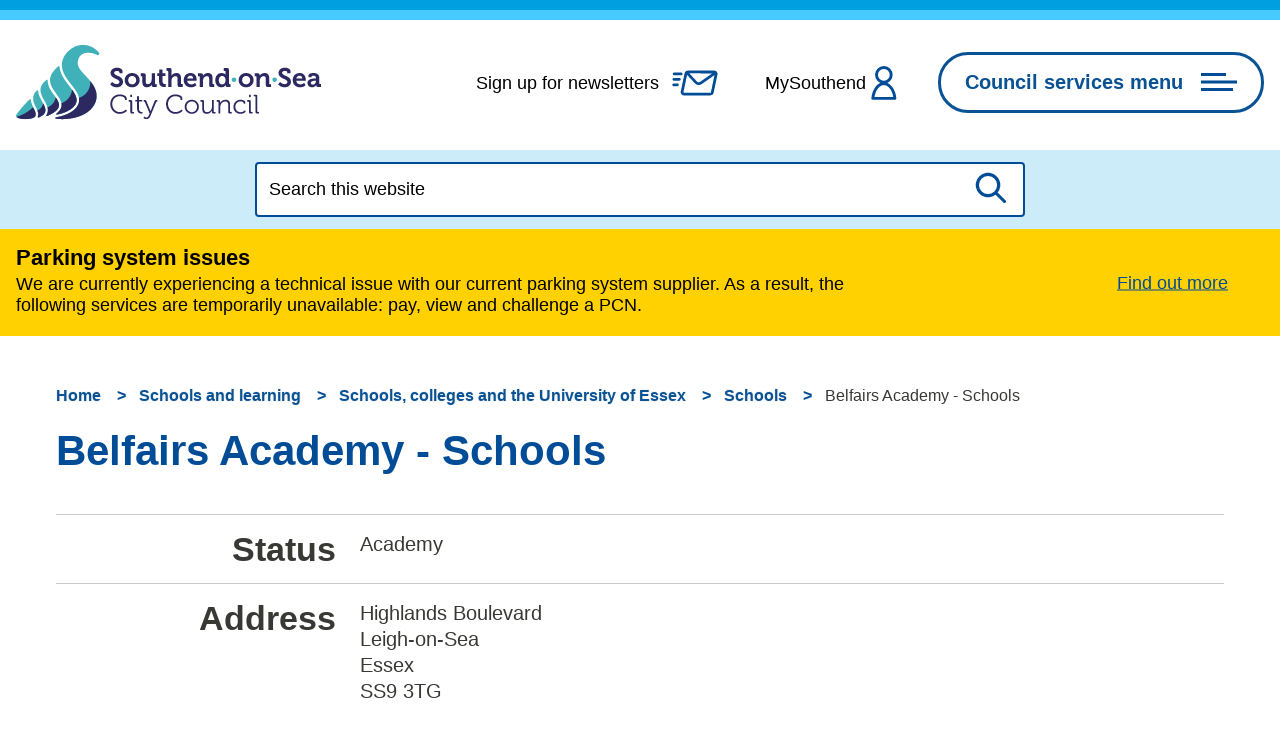

--- FILE ---
content_type: text/html; charset=UTF-8
request_url: https://www.southend.gov.uk/directory-record/24863/belfairs-academy
body_size: 9492
content:
<!DOCTYPE html>

    <!--[if IE 9]>          <html class="lt-ie10 no-js" lang="en"> <![endif]-->
    <!--[if gt IE 9]><!-->  <html class=" no-js" lang="en"><!--<![endif]-->

    <head>

    
                    <meta charset="UTF-8">
        
        <title>Belfairs Academy - Schools – Southend-on-Sea City Council</title>

                    <meta http-equiv="x-ua-compatible" content="ie=edge">
            <meta name="viewport" content="width=device-width, initial-scale=1">
        
            <link rel="alternate" type="application/rss+xml" href="https://www.southend.gov.uk/rss/news">

            <link rel="apple-touch-icon" sizes="180x180" href="https://www.southend.gov.uk/site/dist/images/favicons/apple-touch-icon.png?2.37.1">
    <link rel="icon" type="image/png" sizes="32x32" href="https://www.southend.gov.uk/site/dist/images/favicons/favicon-32x32.png?2.37.1">
    <link rel="icon" type="image/png" sizes="16x16" href="https://www.southend.gov.uk/site/dist/images/favicons/favicon-16x16.png?2.37.1">
    <link rel="manifest" href="https://www.southend.gov.uk/site/dist/images/favicons/site.webmanifest?2.37.1">
    <link rel="mask-icon" href="https://www.southend.gov.uk/site/dist/images/favicons/safari-pinned-tab.svg?2.37.1" color="#6d3465">
    <link rel="shortcut icon" href="https://www.southend.gov.uk/site/dist/images/favicons/favicon.ico?2.37.1">
    <meta name="msapplication-TileColor" content="#004c97">
    <meta name="msapplication-config" content="https://www.southend.gov.uk/site/dist/images/favicons/browserconfig.xml?2.37.1">
    <meta name="theme-color" content="#ffffff">

            <link rel="stylesheet" href="https://www.southend.gov.uk/site/dist/orbit.css?2.37.1">

                            <link rel="stylesheet" type="text/css" href="https://www.southend.gov.uk/site/styles/standard.css?da39a3ee5e6b4b0d3255bfef95601890afd80709">

        
                                                        
                    <meta name="revisit-after" content="2 days">
            <meta name="robots" content="index,follow">
            <meta name="author" content="southend2 dev">
            <meta name="keywords" content="belfairs, academy, school, directory">
            <meta name="description" content="Directory of Schools in the City">
            <meta property="dcterms:creator" content="Sorrell Neal-Goddard">
            <meta property="dcterms:rightsHolder" content="southend2 dev">
            <meta property="dcterms:coverage" content="UK">
            <meta property="dcterms:identifier" content="https://www.southend.gov.uk/directory-record/24863/belfairs-academy">
            <meta property="dcterms:publisher" content="southend2 dev">
            <meta property="dcterms:subject" content="belfairs, academy, school, directory" >
            <meta property="dcterms:description" content="Directory of Schools in the City" >
            <meta property="dcterms:title" content="Belfairs Academy - Schools">
            <meta property="dcterms:format" content="text/html">
            <meta property="dcterms:language" content="en">
            <meta property="dcterms:contributor" content="" >
            <meta property="dcterms:source" content="" >
                                        <meta property="dcterms:modified" content="2023-01-09">
                                
                    <link rel="canonical" href="https://www.southend.gov.uk/directory-record/24863/belfairs-academy" />
        
                    <meta property="og:title" content="Belfairs Academy - Schools – Southend-on-Sea City Council">
            <meta property="og:site_name" content="Southend-on-Sea City Council">
            <meta property="og:type" content="website">
            <meta property="og:url" content="https://www.southend.gov.uk/directory-record/24863/belfairs-academy">
            <meta property="og:image" content="    https://www.southend.gov.uk/site/dist/images/opengraph/opengraph.jpg?2.37.1
">
            <meta property="og:image:alt" content="Southend-on-Sea City Council" />
        
                            
            <script src="https://www.southend.gov.uk/site/dist/libs/modernizr-custom.js?2.37.1"></script>

        
        <!-- Google tag (gtag.js) --> <script async src="https://www.googletagmanager.com/gtag/js?id=G-R0HFSHMR24"></script> <script> window.dataLayer = window.dataLayer || []; function gtag(){dataLayer.push(arguments);} gtag('js', new Date()); gtag('config', 'G-R0HFSHMR24'); </script>
<script src=https://cc.cdn.civiccomputing.com/9/cookieControl-9.x.min.js></script>
<script>
    var config = {
        apiKey: '8637ba8c7e0593d868180f30f1a8a99aab0e1028',
        product: 'PRO',
        optionalCookies: [{
            name : 'analytics',
            label: 'Analytics cookies',
            description: 'Analytical cookies help us to improve our website by collecting and reporting information on its usage.',
            cookies: ['_ga', '_gid', '_gat', '__utma', '__utmt', '__utmb', '__utmc', '__utmz', '__utmv'],
            onAccept:   function(){
                window.dataLayer = window.dataLayer || [];
                function gtag(){dataLayer.push(arguments);}
                gtag('js', new Date());
                gtag('config', 'UA-45695070-1');
            },
            onRevoke:   function(){window['ga-disable-UA-45695070-1'] = true;},
            recommendedState: true,
            }],
        statement: {
            description: 'For more information visit our',
            name: 'cookies page',
            url: '/cookies',
            updated: '13/05/2020'
            },
        position: 'LEFT',
        theme: 'DARK',
        branding: {
            fontColor: "#FFF",
            fontSizeTitle: "1.2em",
            fontSizeIntro: "1em",
            fontSizeHeaders: "1em",
            fontSize: "0.8em",
            backgroundColor: "#313147",
            toggleText: "#fff",
            toggleColor: "#2f2f5f",
            toggleBackground: "#111125",
            buttonIcon: null,
            buttonIconWidth: "64px",
            buttonIconHeight: "64px",
            removeIcon: false,
            removeAbout: false
        },
        accessibility: {
            overlay: false,
            highlightFocus: true
        }
    };
    CookieControl.load( config );
</script>

        
    
    </head>

    <body class="one-column directory-record-article">

            <div class="site">
        
            
                                    <nav class="skip-links" aria-label="Skip link">
    <ul class="list list--skip-links">

                    <li class="list__item">
                <a class="list__link" href="#content" rel="nofollow">
                    Skip to content
                </a>
            </li>
        
                
    </ul>
</nav>
                
                                        <header class="site-header" id="top">

        
                            <div class="container">

                    
                                                        <div class="identity">
        <a href="https://www.southend.gov.uk/" class="identity__link">
            <picture>
                <source srcset="https://www.southend.gov.uk/site/dist/images/site-logo.svg?2.37.1" type="image/svg+xml">
                <img src="https://www.southend.gov.uk/site/dist/images/site-logo.png?2.37.1" class="identity__logo" alt="Southend-on-Sea City Council home page" />
            </picture>
        </a>
    </div>
                        
                                                        <nav class="nav nav--primary-navigation" aria-label="Primary">
        <div class="account-navigation"><ul class="list list--inline"><li class="list__item"><a class="list__link newsletter-link" href="https://public.govdelivery.com/accounts/UKSOUTHENDBC/subscriber/new?qsp=CODE_RED">Sign up for newsletters</a></li><li class="list__item"><a class="list__link account-link" href="https://www.southend.gov.uk/myaccount">MySouthend</a></li></ul></div><div class="navigation-buttons"><ul class="list list--inline"><li class="list__item list__item--newsletter"><a class="button button--secondary button--icon" href="https://public.govdelivery.com/accounts/UKSOUTHENDBC/subscriber/new?qsp=CODE_RED"><span class="icon icon-newsletter-primary"></span><span class="icon-fallback">Sign up for newsletters</span></a></li><li class="list__item list__item--account"><a class="button button--secondary button--icon" href="https://www.southend.gov.uk/myaccount"><span class="icon icon-account-primary"></span><span class="icon-fallback">Account</span></a></li><li class="list__item"><button class="button button--icon button--mobile-menu list__link js-menu-toggle js-toggle" id="js-menu-toggle" data-a11y-toggle="js-menu"><span class="button__text">Council services menu</span><span class="icon toggle-icon"><span class="toggle-icon__line"></span></span></button></li></ul></div>    </nav>
                        
                    
                </div>
            
    
            
        <div class="menu-navigation" id="js-menu">

                    <button class="button button--reset button--without-chevron button--icon button--icon-right list__link js-menu-toggle js-toggle" id="js-menu-toggle-close" data-a11y-toggle="js-menu">
                <span class="button__text">Close menu</span>
                <span class="icon toggle-icon">
                    <span class="toggle-icon__line"></span>
                </span>
            </button>
        
        <div class="container">

            
                <nav class="nav" aria-label="Main">

                                            
                                
            
            <span class="nav__heading">Your services</span>
    
    <ul class="list"><li class="list__item"><a class="list__link" href="https://www.southend.gov.uk/council-8">About the council</a></li><li class="list__item"><a class="list__link" href="https://www.southend.gov.uk/social-care">Adult social care</a></li><li class="list__item"><a class="list__link" href="https://www.southend.gov.uk/benefits-1">Benefits</a></li><li class="list__item"><a class="list__link" href="https://www.southend.gov.uk/recycling-waste-0">Bins and recycling</a></li><li class="list__item"><a class="list__link" href="https://www.southend.gov.uk/births-marriages-deaths">Births, deaths, marriages and civil partnerships</a></li><li class="list__item"><a class="list__link" href="https://www.southend.gov.uk/business-1">Businesses</a></li><li class="list__item"><a class="list__link" href="https://www.southend.gov.uk/cemetery-crematoriums">Cemeteries and crematorium</a></li><li class="list__item"><a class="list__link" href="https://www.southend.gov.uk/children-families">Children and families</a></li><li class="list__item"><a class="list__link" href="https://www.southend.gov.uk/communities-neighbourhoods-environment">Communities, neighbourhoods and the environment</a></li><li class="list__item"><a class="list__link" href="https://www.southend.gov.uk/council-8/civic-centre">Corporate venue hire</a></li><li class="list__item"><a class="list__link" href="https://www.southend.gov.uk/costofliving">Cost of living support</a></li><li class="list__item"><a class="list__link" href="https://www.southend.gov.uk/news-centre">Council news</a></li><li class="list__item"><a class="list__link" href="https://www.southend.gov.uk/council-tax">Council Tax</a></li><li class="list__item"><a class="list__link" href="https://www.southend.gov.uk/directories">Directories</a></li><li class="list__item"><a class="list__link" href="https://www.southend.gov.uk/elections-registering-vote">Elections and voting</a></li><li class="list__item"><a class="list__link" href="https://www.southend.gov.uk/events-leisure">Events and leisure</a></li><li class="list__item"><a class="list__link" href="https://www.southend.gov.uk/health-wellbeing">Health and wellbeing</a></li><li class="list__item"><a class="list__link" href="https://www.southend.gov.uk/housing-1">Housing</a></li><li class="list__item"><a class="list__link" href="https://www.southend.gov.uk/jobs-volunteering">Jobs and volunteering</a></li><li class="list__item"><a class="list__link" href="https://www.southend.gov.uk/libraries-1">Libraries</a></li><li class="list__item"><a class="list__link" href="https://www.southend.gov.uk/parking-travel-roads">Parking, travel and roads</a></li><li class="list__item"><a class="list__link" href="https://www.southend.gov.uk/planning-building">Planning and building</a></li><li class="list__item"><a class="list__link" href="https://www.southend.gov.uk/schools-learning">Schools and learning</a></li><li class="list__item"><a class="list__link" href="https://yoursay.southend.gov.uk/">Your say Southend</a></li></ul>    
                                <button class="visually-hidden" data-focus="js-menu-toggle-close">Close menu</button>

                        
                    
                </nav>

            
        </div>
    </div>

    
                    <form
        class="site-search form form--search site-search--header"
        id="js-search"
        action="https://www.southend.gov.uk/site-search/results/"
        method="get"
        role="search">

            <div class="container">

                                                <div class="form__control">

                        
                                                            <label class="form__label visually-hidden" for="search-site-header">
                                    Search this website
                                </label>
                            
                                                            <div class="form__append-group">

                                    
                                            <input class="form__field" type="search" size="18" maxlength="40" name="q" placeholder="Search this website" id="search-site-header">

                                                                                    <button class="button button--primary" type="submit">
                                                <span class="icon icon-ui-search"></span>
                                                <span class="icon-fallback">Search</span>
                                            </button>
                                        
                                    
                                </div>
                            
                        
                    </div>
                
            
        </div>
    
</form>
    

    </header>
                
                                            <div class="site-announcement">
        <div class="container">
                <aside class="alert alert--warning" id="flash-message-alert-warning-announcement" aria-label="Parking system issues">

        
        <span class="alert__heading">
        Parking system issues
    </span>

    <div class="alert__content">

                                    
                                            <p class="alert__text">We are currently experiencing a technical issue with our current parking system supplier. As a result, the following services are temporarily unavailable: pay, view and challenge a PCN.</p>
                    
                            
        
                                                <a class="alert__link" href="https://www.southend.gov.uk/news/article/3477/parking-system-issues">

                    <span class="alert__link-text">
                Find out more
            </span>
        
    </a>
            
        
    </div>

    </aside>

        </div>
    </div>

                
                                        <nav class="breadcrumb" aria-label="Breadcrumb">
        <div class="container">

            <ol class="list list--breadcrumb">                            <li class="list__item">
                                <a href="/" rel="home">
                                    Home
                                </a>
                            </li>
                        
                                                    
                                                                    <li class="list__item">
                                        <a href="/schools-learning">
                                            Schools and learning
                                        </a>
                                    </li>
                                
                            
                                                                    <li class="list__item">
                                        <a href="/schools-colleges-university-essex">
                                            Schools, colleges and the University of Essex
                                        </a>
                                    </li>
                                
                            
                                                                    <li class="list__item">
                                        <a href="/directory/5/schools">
                                            Schools
                                        </a>
                                    </li>
                                
                                                    
                                                    <li class="list__item"><span>Belfairs Academy - Schools</span></li>
                        </ol>
        </div>
    </nav>
                
            
                            <main class="site-main">
                    <div class="container">

                        
                                                        
                                <section class="site-content" id="content" tabindex="-1" aria-label="Site content area">

                    
                                                                                    <h1 class="page-heading">
    Belfairs Academy - Schools
</h1>
                                        
                                                                                    <div class="page-content">

                                                
                                                                    
                                                    
        
        <dl class="list list--definition definition">

                    
                                    
                        
                                <dt class="definition__heading">

                                                                                                        Status
                                                                            
        
    </dt>

                                <dd class="definition__content definition__content--text-box">

                                                                                                    
                                                                                            Academy
                                            
                                                                            
        
    </dd>

                        
                                                        
                        
                                <dt class="definition__heading">

                                                                                                        Address
                                                                            
        
    </dt>

                                <dd class="definition__content definition__content--text-area">

                                                                                                    
                                                                                            Highlands Boulevard<br />
Leigh-on-Sea<br />
Essex<br />
SS9 3TG
                                            
                                                                            
        
    </dd>

                        
                                                        
                        
                                <dt class="definition__heading">

                                                                                                
        
    </dt>

                                <dd class="definition__content definition__content--google-map">

                                                                                                    
                                            
            <button class="button visually-hidden js-map-skip-forwards">
            Skip embedded map
        </button>
    
                                                                                                                                                                                                                                                                                                                                                                                                                                                                                                                                                                                                                                                                                                                <input type="hidden" id="map_marker_image_114" value="https://www.southend.gov.uk/images/map_markers/blue-pushpin.png">
                                                <input type="hidden" id="map_marker_info_114" value="">
                                                <input type="hidden" id="map_marker_location_114" value="51.54974434544957,0.6391382217407227">
                                                <div id="map_114" class="map"></div>
                                            

            <button class="button visually-hidden js-map-skip-backwards">
            Return above map
        </button>
    

                                                                            
        
    </dd>

                        
                                                        
                        
                                <dt class="definition__heading">

                                                                                                        Telephone
                                                                            
        
    </dt>

                                <dd class="definition__content definition__content--html">

                                                                                                    
                                                <div class="editor definition__editor">
        01702 509000
    </div>

                                                                            
        
    </dd>

                        
                                                        
                        
                                <dt class="definition__heading">

                                                                                                        Age range
                                                                            
        
    </dt>

                                <dd class="definition__content definition__content--html">

                                                                                                    
                                                <div class="editor definition__editor">
        11 to 18 years
    </div>

                                                                            
        
    </dd>

                        
                                                        
                        
                                <dt class="definition__heading">

                                                                                                        Headteacher
                                                                            
        
    </dt>

                                <dd class="definition__content definition__content--html">

                                                                                                    
                                                <div class="editor definition__editor">
        Principal - Mrs Bev Williams
    </div>

                                                                            
        
    </dd>

                        
                                                        
                        
                                <dt class="definition__heading">

                                                                                                        Admissions criteria
                                                                            
        
    </dt>

                                <dd class="definition__content definition__content--html">

                                                                                                    
                                                <div class="editor definition__editor">
        <p>Modern</p>
    </div>

                                                                            
        
    </dd>

                        
                                                        
                        
                                <dt class="definition__heading">

                                                                                                        Website
                                                                            
        
    </dt>

                                <dd class="definition__content definition__content--html">

                                                                                                    
                                                <div class="editor definition__editor">
        <p><a href="https://www.belfairsacademy.org.uk/school-information" title="Belfairs Academy website.">https://www.belfairsacademy.org.uk/</a></p>

    </div>

                                                                            
        
    </dd>

                        
                                                        
                        
                                <dt class="definition__heading">

                                                                                                        Email
                                                                            
        
    </dt>

                                <dd class="definition__content definition__content--html">

                                                                                                    
                                                <div class="editor definition__editor">
        <p><a href="mailto:enquiries@belfairs.southend.sch.uk" title="Email address for enquiries@belfairs.southend.sch.uk opens in a new window.">enquiries@belfairs.southend.sch.uk</a></p>

    </div>

                                                                            
        
    </dd>

                        
                                                                                                            
            
        
    </dl>



                                                    
                                    

                                                                    
                                                
                                            </div>
                                        
                                                                                    <div class="aside aside--below">

                                                
                                                                                                        
                                                                    
                                                                                                        
                                                
                                            </div>
                                        
                                    
        
    </section>

                                                        
                        
                    </div>
                </main>
            
                            
    
            <section class="back-to-top-wrapper" aria-label="back-to-top">
            <a class="button button--primary back-to-top" href="#top" rel="nofollow" data-scroll-to="#top" title="Back to Top">
                <span class="icon icon-ui-arrow-left-primary"></span>
                <span>Go to top</span>
            </a>
        </section>
    
    <footer class="site-footer">

        
            <div class="container container--flex">

                
                    <div class="site-footer__column site-footer__column-one">

                        
                                                            <p class="site-footer__text site-footer__rights">All content © 2026  Southend-on-Sea City Council. All rights reserved.</p>
                            
                                                            <div class="site-footer__powered-by">
                                    <p class="site-footer__text">
                                        Designed and powered by <a href="https://www.jadu.net" title="Visit Jadu website">Jadu.</a>
                                    </p>
                                </div>
                            
                                                                                        
                        
                    </div>

                
                
                    <div class="site-footer__column site-footer__column-two">

                                                    
                                                            <nav class="site-footer__group" aria-label="Footer">
                                    
                
    
    <ul class="list"><li class="list__item"><a class="list__link" href="https://www.southend.gov.uk/council-8/terms-disclaimer/1">Terms and disclaimer</a></li><li class="list__item"><a class="list__link" href="https://www.southend.gov.uk/homepage/436/website-statistics">Website statistics</a></li><li class="list__item"><a class="list__link" href="https://www.southend.gov.uk/downloads/download/763/privacy-notices">Privacy notices</a></li><li class="list__item"><a class="list__link" href="https://www.southend.gov.uk/news">News</a></li><li class="list__item"><a class="list__link" href="https://www.southend.gov.uk/homepage/437/site-map">Site map</a></li><li class="list__item"><a class="list__link" href="https://www.southend.gov.uk/homepage/389/contact-us">Contact us</a></li><li class="list__item"><a class="list__link" href="https://www.southend.gov.uk/council-8/terms-disclaimer/1">Cookies</a></li><li class="list__item"><a class="list__link" href="https://www.southend.gov.uk/council-8/accessibility-statement/1">Accessibility</a></li></ul>                                </nav>
                                                    
                    </div>

                
                
                    <div class="site-footer__column site-footer__column-three">

                                                    
<nav class="nav nav--social-links" aria-label="social links"><ul class="list list--inline"><li class="list__item"><a class="list__link" href="https://www.facebook.com/SouthendCCOfficial" title="Facebook" target="_blank" rel="nofollow noopener"><span class="icon icon-social-facebook-white"></span><span class="visually-hidden">Follow us on Facebook</span></a></li><li class="list__item"><a class="list__link" href="https://www.flickr.com/photos/southendbc/" title="Flickr" target="_blank" rel="nofollow noopener"><span class="icon icon-social-flickr-white"></span><span class="visually-hidden">Follow us on Flickr</span></a></li><li class="list__item"><a class="list__link" href="https://www.instagram.com/southendcityc/" title="Instagram" target="_blank" rel="nofollow noopener"><span class="icon icon-social-instagram-white"></span><span class="visually-hidden">Follow us on Instagram</span></a></li><li class="list__item"><a class="list__link" href="https://twitter.com/SouthendCityC" title="Twitter" target="_blank" rel="nofollow noopener"><span class="icon icon-social-twitter-white"></span><span class="visually-hidden">Follow us on Twitter</span></a></li><li class="list__item"><a class="list__link" href="http://www.youtube.com/southendbc" title="Youtube" target="_blank" rel="nofollow noopener"><span class="icon icon-social-youtube-white"></span><span class="visually-hidden">Follow us on Youtube</span></a></li></ul></nav>                        
                                                        <div class="identity">
        <a href="https://www.southend.gov.uk/" class="identity__link">
            <picture>
                <source srcset="https://www.southend.gov.uk/site/dist/images/site-logo-footer.svg?2.37.1" type="image/svg+xml">
                <img src="https://www.southend.gov.uk/site/dist/images/site-logo-footer.png?2.37.1" class="identity__logo" alt="Southend-on-Sea City Council home page" />
            </picture>
        </a>
    </div>
                        
                                                    <div class="shawtrust">
                                <a class="shawtrust__link" href="https://www.accessibility-services.co.uk/certificates/southend-on-sea-borough-council/">
                                    <img class="shawtrust__image" src="https://www.southend.gov.uk/site/dist/images/shawtrust_accessible.png?2.37.1" alt="Shawtrust Accessible"/>
                                </a>
                            </div>
                        
                    </div>

                
            </div>

        
    </footer>

            
        
    </div>

                                    <link rel="stylesheet" href="https://www.southend.gov.uk/site/dist/icons/icons.data.svg.css?2.37.1">
    <script src="//ajax.googleapis.com/ajax/libs/jquery/3.7.1/jquery.min.js"></script>
    <script>window.jQuery || document.write('<script src="https://www.southend.gov.uk/site/dist/libs/jquery.min.js?2.37.1"><\/script>');</script>
    <script src="https://www.southend.gov.uk/site/dist/orbit.js?2.37.1"></script>

    <script src="https://www.southend.gov.uk/site/js/almond.min.js?2.37.1"></script>
    <script src="https://www.southend.gov.uk/site/js/util.min.js?2.37.1"></script>
            <script>
    (function (jadu) {
        if (!jadu.maps) {
            jadu.maps = {};
        }
        jadu.maps.locale = "GB";
        jadu.maps.defaultViews = {"GB":{"value":"United Kingdom","lat":"53.5664141528","lon":"-2.57080078125","osmZoom":"5","googleZoom":"5"},"US":{"value":"United States","lat":"39.061849","lon":"-97.558594","osmZoom":"5","googleZoom":"5"},"AU":{"value":"Australia","lat":"-25.076521","lon":"134.460938","osmZoom":"5","googleZoom":"5"},"AE":{"value":"United Arab Emirates","lat":"24.6","lon":"54.503174","osmZoom":"5","googleZoom":"5"}};
                    jadu.maps.maptype = 'google';
            }(this.jadu || (this.jadu = {})));
</script>
<script src="/site/js/maps/maps.min.js?2.37.1"></script>
<script src="/site/js/maps/geocoder_google.min.js?2.37.1"></script>
<script src="//maps.google.com/maps/api/js?v=3&amp;key=AIzaSyBEaiSTCAfPNSliBVkiz_RomIGWaa7m31o"></script>

    <script src="/site/js/maps/directory_record.min.js?2.37.1"></script>
            <script>
    // IE Polyfill
    if (typeof Object.assign !== 'function') {
        // Must be writable: true, enumerable: false, configurable: true
        Object.defineProperty(Object, "assign", {
            value: function assign(target, varArgs) { // .length of function is 2
                'use strict';
                if (target == null) { // TypeError if undefined or null
                    throw new TypeError('Cannot convert undefined or null to object');
                }

                var to = Object(target);

                for (var index = 1; index < arguments.length; index++) {
                    var nextSource = arguments[index];

                    if (nextSource != null) { // Skip over if undefined or null
                        for (var nextKey in nextSource) {
                            // Avoid bugs when hasOwnProperty is shadowed
                            if (Object.prototype.hasOwnProperty.call(nextSource, nextKey)) {
                                to[nextKey] = nextSource[nextKey];
                            }
                        }
                    }
                }
                return to;
            },
            writable: true,
            configurable: true
        });
    }

    (function() {
        function CludoAnalytics (params) {
            this.baseUrl = params.apiHostname + '/api/v3/';
            this.customerID = params.customerID;
            this.engineID = params.engineID;
            this.query = this.htmlDecode(params.query);
            this.queryID = params.queryID;
            this.resultsFound = params.resultsFound;
            this.referralUrl = params.referralUrl;

            this.sessionId = '';
            this.querySessionId = '';
            this.sessionExpiry = 30 * 60 * 1000;

            // get ref values form localStorage, then remove to prevent erroneous duplication
            this.refurl = this.getValue('refurl');
            this.refpt = this.getValue('refpt');
            this.removeValue('refurl');
            this.removeValue('refpt');

            // if null, user went directly to search results page, so use as ref
            if (this.refurl === null) {
                this.refurl = window.location.protocol + '//' + window.location.hostname + window.location.pathname;
            }
            if (this.refpt === null) {
                this.refpt =  document.title;
            }
        }

        CludoAnalytics.prototype.storeValue = function (key, value) {
            if (this.isLocalStorageSupported()) {
                localStorage.setItem(key, value);
                return true;
            }

            return false;
        };

        CludoAnalytics.prototype.getValue = function (key) {
            if (this.isLocalStorageSupported()) {
                return localStorage.getItem(key);
            }
        };

        CludoAnalytics.prototype.removeValue = function (key) {
            if (this.isLocalStorageSupported()) {
                return localStorage.removeItem(key);
            }
        };

        CludoAnalytics.prototype.isLocalStorageSupported = function () {
            try {
                localStorage.setItem('jadu', 'jadu');
                localStorage.removeItem('jadu');
                return true;
            } catch (error) {
                return false;
            }

        };

        CludoAnalytics.prototype.generateUuid = function () {
            var dateTime = new Date().getTime();
            return 'xxxxxxxxxxxx4xxxyxxxxxxxxxxxxxxx'.replace(/[xy]/g, function(char) {
                var r = (dateTime + Math.random() * 16) % 16 | 0;
                dateTime = Math.floor(dateTime / 16);
                return (char === 'x' ? r :(r & 0x3 | 0x8)).toString(16);
            });
        };

        CludoAnalytics.prototype.isSessionExpired = function (sessionLastActive) {
            var currentTime = new Date();
            var lastActiveTime = new Date(sessionLastActive);

            return ((currentTime - lastActiveTime) > this.sessionExpiry);
        };

        CludoAnalytics.prototype.getSessionUuid = function () {
            var sessionId = this.getValue('JaduCludoSessionId');
            var sessionLastActive = this.getValue('JaduCludoSessionLastActive');

            if (sessionId === null || this.isSessionExpired(sessionLastActive)) {
                sessionId = this.generateUuid();
                this.storeValue('JaduCludoSessionId', sessionId);
            }

            this.storeValue('JaduCludoSessionLastActive', new Date());

            return sessionId;
        };

        CludoAnalytics.prototype.getQuerySessionUuid = function () {
            var querySessionId = this.getValue('JaduCludoQuerySessionId');

            if (querySessionId === null) {
                querySessionId = this.generateUuid();
                this.storeValue('JaduCludoQuerySessionId', querySessionId);
            }

            return querySessionId;
        };

        CludoAnalytics.prototype.appendParams = function (baseUrl, params) {
            params = params || {};

            var queryString = '';
            Object.keys(params).map(function (key) {
                if (queryString !== '') {
                    queryString += '&';
                }
                queryString += key + '=' + encodeURIComponent(params[key])
            });

            if (queryString === '') {
                return baseUrl;
            }

            return baseUrl + '?' + queryString;
        };

        CludoAnalytics.prototype.postRequest = function (url, onSuccess, onFailure) {
            var request = new XMLHttpRequest();
            request.open('POST', url, true);
            request.setRequestHeader('Content-type', 'application/json;charset=UTF-8');
            request.onload = function () {
                if (request.status === 200) {
                    if (typeof onSuccess === 'function') {
                        onSuccess(JSON.parse(request.responseText));
                    }
                }
                if (typeof onFailure === 'function') {
                    onFailure();
                }
            };
            if (typeof onFailure === 'function') {
                request.onerror = onFailure;
            }

            request.send();
        };

        CludoAnalytics.prototype.buildBaseParams = function () {
            var params =  {
                sw: this.query,
                hn: window.location.hostname,
                rc: this.resultsFound,
                qid: this.queryID,
                sid: this.getSessionUuid(),
                qsid: this.getQuerySessionUuid()
            };

            if (this.refurl !== null && this.refpt !== null) {
                // set refurl / refpt to those set in localStorage
                params.refurl = this.refurl;
                params.refpt = this.refpt;
            } else if (this.referralUrl !== '') {
                // if localStorage not available, default to symfony supplied referral, if set
                params.refurl = this.referralUrl;
                params.refpt = this.referralUrl;
            }

            return params;
        };

        CludoAnalytics.prototype.htmlDecode = function (string) {
            var whiteListCharacters = {
                '&amp;': '&',
                '&gt;': '>',
                '&lt;': '<',
                '&quot;': '"',
                '&#039;': '\'',
                '&#39;': '\''
            };

            if (!string) {
                return '';
            }

            Object.keys(whiteListCharacters).map(function (escapedString) {
                string = String(string).replace(new RegExp(escapedString, 'g'), whiteListCharacters[escapedString]);
            });

            return string;
        };

        CludoAnalytics.prototype.getUrlParameter = function(parameterName) {
            var items = location.search.substr(1).split('&');
            for (var i = 0; i < items.length; i++) {
                var currentItem = items[i].split('=');
                if (currentItem[0] === parameterName) {
                    return decodeURIComponent(currentItem[1]);
                }
            }
            return null;
        };

        CludoAnalytics.prototype.queryLog = function (additionalParams) {
            if (this.getUrlParameter('startNum') !== null) {
                // we're on a paginated search result page, so don't post queryLog
                return;
            }
            var baseUrl = this.baseUrl + this.customerID + '/' + this.engineID + '/search/pushstat/querylog';
            var baseUrlParams = this.buildBaseParams();
            var params = typeof additionalParams === 'object' ? Object.assign(additionalParams, baseUrlParams) : baseUrlParams;

            var requestUrl = this.appendParams(baseUrl, params);

            this.postRequest(requestUrl);
        };

        CludoAnalytics.prototype.clickLog = function (additionalParams, onSuccessCallback, onErrorCallback) {
            var baseUrl = this.baseUrl + this.customerID + '/' + this.engineID + '/search/pushstat/clicklog';
            var baseUrlParams = this.buildBaseParams();
            var params = typeof additionalParams === 'object' ? Object.assign(additionalParams, baseUrlParams) : baseUrlParams;

            var requestUrl = this.appendParams(baseUrl, params);

            this.postRequest(requestUrl, onSuccessCallback, onErrorCallback);
        };

        CludoAnalytics.prototype.addSearchFormListener = function () {
            var searchForm = document.querySelectorAll('form.site-search');
            if (!searchForm || !searchForm[0]) {
                console.warn('Unable to find search form \'form.site-search\'');
                return;
            }

            searchForm[0].addEventListener('submit', function () {
                this.storeValue('refurl', window.location.protocol + '//' + window.location.hostname + window.location.pathname);
                this.storeValue('refpt', document.title);
                this.storeValue('JaduCludoQuerySessionId', this.generateUuid());
            }.bind(this));
        };

        CludoAnalytics.prototype.getCludoBannerProperties = function () {
            var banners = document.querySelectorAll('div.cludo-banner');

            if (!banners || !banners[0]) {
                return;
            }

            // only one banner is shown, so get the first element
            var bannerId = banners[0].getAttribute('data-banner-id');
            if (bannerId === null || bannerId === '') {
                return;
            }

            return {
                ban: 1,
                bnrs: bannerId
            };
        };

        CludoAnalytics.prototype.initCludoBannerClickLog = function () {
            var banners = document.querySelectorAll('div.cludo-banner');

            if (!banners || !banners[0]) {
                return;
            }

            // only one banner is shown, so get the first element
            var banner = banners[0];
            var bannerId = banner.getAttribute('data-banner-id');
            if (bannerId === null || bannerId === '') {
                return;
            }

            var bannerLinks = banner.querySelectorAll('a');
            this.initLinkClickLog(bannerLinks, {
                cloi: bannerId,
                ls: 'banner'
            });
        };

        CludoAnalytics.prototype.initLinkClickLog = function (links, additionalParams) {
            if (!links.length) {
                return;
            }

            for (var i = 0; i < links.length; i++) {
                var link = links[i];
                link.onclick = function (event) {
                    var e = event || window.event;
                    var target = e.currentTarget || e.srcElement;

                    // detect if link should be opened in a new tab
                    var openInNewTab = (
                        e.ctrlKey ||
                        e.shiftKey ||
                        e.metaKey ||
                        (e.button && e.button === 1)
                    );

                    if (target.getAttribute('target') === '_blank') {
                        openInNewTab = true;
                    }

                    if (openInNewTab) {
                        var newWindow = window.open('', '_blank');
                    }

                    // prevent default event to allow ajax request to complete before forwarding user
                    if (e.preventDefault()) {
                        e.preventDefault();
                    } else {
                        e.returnValue = false;
                    }

                    if (e.stopPropagation()) {
                        e.stopPropagation();
                    } else {
                        e.cancelBubble = true;
                    }

                    var linkUrl = target.getAttribute('href');
                    var linkTitle = typeof target.text !== 'undefined' ? target.text : '';

                    function goToResult() {
                        if (newWindow) {
                            newWindow.location = linkUrl;
                        } else {
                            window.location = linkUrl;
                        }
                    }

                    var baseParams = {
                        clurl: linkUrl,
                        cli: i,
                        title: linkTitle
                    };

                    var params = typeof additionalParams === 'object' ? Object.assign(additionalParams, baseParams) : baseParams;

                    this.clickLog(params, function () {
                        // onSuccess callback
                        goToResult();
                    }, function () {
                        // onError callback
                        goToResult();
                    });
                }.bind(this);
            }
        };

        function initAnalytics() {
            var apiHostname = 'https://api-eu1.cludo.com';
            var engineID = 11185;
            var customerID = 2524;
            var query = '';
            var queryID = '';
            var resultsFound = 0;
            var referralUrl = '';

            var cludoAnalytics = new CludoAnalytics({
                apiHostname: apiHostname,
                engineID: engineID,
                customerID: customerID,
                query: query,
                queryID: queryID,
                resultsFound: resultsFound,
                referralUrl: referralUrl
            });

            cludoAnalytics.addSearchFormListener();

            if (engineID === -1 || customerID === -1) {
                // without engineID or customerID cannot post to API, so return
                return;
            }

            if (queryID === '') {
                // if queryID is empty, we're not on the results page, so return
                return;
            }

            var queryLogParams = {};
            var bannerProperties = cludoAnalytics.getCludoBannerProperties();
            if (bannerProperties) {
                queryLogParams = Object.assign(bannerProperties, queryLogParams);
            }

            cludoAnalytics.queryLog(queryLogParams);

            cludoAnalytics.initCludoBannerClickLog();

            var searchResults = document.querySelectorAll('ul.search-results > li a');
            if (!searchResults.length) {
                return;
            }

            cludoAnalytics.initLinkClickLog(searchResults);
        }

        window.addEventListener('load', function () {
            initAnalytics();
        });
    }())
</script>

    


    </body>
</html>


--- FILE ---
content_type: text/css
request_url: https://www.southend.gov.uk/site/dist/orbit.css?2.37.1
body_size: 40845
content:
@-webkit-keyframes animation--bounce{0%,10%,20%,100%{-webkit-transform:translateY(0);transform:translateY(0)}5%{-webkit-transform:translateY(-10px);transform:translateY(-10px)}15%{-webkit-transform:translateY(-5px);transform:translateY(-5px)}}@keyframes animation--bounce{0%,10%,20%,100%{-webkit-transform:translateY(0);transform:translateY(0)}5%{-webkit-transform:translateY(-10px);transform:translateY(-10px)}15%{-webkit-transform:translateY(-5px);transform:translateY(-5px)}}.animation--bounce{-webkit-animation-duration:3s;animation-duration:3s;-webkit-animation-name:animation--bounce;animation-name:animation--bounce}.animation--infinite{-webkit-animation-iteration-count:infinite;animation-iteration-count:infinite}html{line-height:1.15;-webkit-text-size-adjust:100%}body{margin:0}main{display:block}h1,.h1{font-size:2em;margin:0.67em 0}hr{-webkit-box-sizing:content-box;box-sizing:content-box;height:0;overflow:visible}pre{font-family:monospace, monospace;font-size:1em}a{background-color:transparent}abbr[title]{border-bottom:none;text-decoration:underline;-webkit-text-decoration:underline dotted;text-decoration:underline dotted}b,strong{font-weight:bolder}code,kbd,samp{font-family:monospace, monospace;font-size:1em}small{font-size:80%}sub,sup{font-size:75%;line-height:0;position:relative;vertical-align:baseline}sub{bottom:-0.25em}sup{top:-0.5em}img{border-style:none}button,input,optgroup,select,textarea{font-family:inherit;font-size:100%;line-height:1.15;margin:0}button,input{overflow:visible}button,select{text-transform:none}button,[type="button"],[type="reset"],[type="submit"]{-webkit-appearance:button}button::-moz-focus-inner,[type="button"]::-moz-focus-inner,[type="reset"]::-moz-focus-inner,[type="submit"]::-moz-focus-inner{border-style:none;padding:0}button:-moz-focusring,[type="button"]:-moz-focusring,[type="reset"]:-moz-focusring,[type="submit"]:-moz-focusring{outline:1px dotted ButtonText}fieldset{padding:0.35em 0.75em 0.625em}legend{-webkit-box-sizing:border-box;box-sizing:border-box;color:inherit;display:table;max-width:100%;padding:0;white-space:normal}progress{vertical-align:baseline}textarea{overflow:auto}[type="checkbox"],[type="radio"]{-webkit-box-sizing:border-box;box-sizing:border-box;padding:0}[type="number"]::-webkit-inner-spin-button,[type="number"]::-webkit-outer-spin-button{height:auto}[type="search"]{-webkit-appearance:textfield;outline-offset:-2px}[type="search"]::-webkit-search-decoration{-webkit-appearance:none}::-webkit-file-upload-button{-webkit-appearance:button;font:inherit}details{display:block}summary{display:list-item}template{display:none}[hidden]{display:none}html{-webkit-box-sizing:border-box;box-sizing:border-box;font:0.85em / 1.5 "Arial",sans-serif;margin:0;min-height:100%}@media screen and (min-width: 600px){html{font-size:.9em}}@media screen and (min-width: 960px){html{font-size:1em}}html.menu-is-open-html{overflow:hidden}body{border-top:.625rem solid #009fdf;color:#383835;min-height:100vh;padding-top:0}@media screen and (min-width: 320px){body{overflow-x:hidden}}@media screen and (min-width: 760px){body{display:-webkit-box;display:-ms-flexbox;display:flex;-webkit-box-orient:vertical;-webkit-box-direction:normal;-ms-flex-direction:column;flex-direction:column}}@media screen and (-ms-high-contrast: active), (-ms-high-contrast: none){body{display:block}}body.menu-is-open{bottom:0;left:0;overflow:hidden;position:relative;right:0;top:0}body.menu-is-open::before{background-color:rgba(102,197,236,0.25);bottom:0;content:'';left:0;position:absolute;right:0;top:0;z-index:1}html,body{max-width:100%;min-height:100vh;overflow-x:hidden}*{-moz-osx-font-smoothing:grayscale;-webkit-font-smoothing:antialiased}*,*::before,*::after{-webkit-box-sizing:border-box;box-sizing:border-box}blockquote,dl,dd,ol,ul,h1,.h1,h2,.widget--documents .menu-navigation__title,.widget--sub-category-links .menu-navigation__title,.h2,h3,.form__heading,.image-tile__heading,.h3,h4,.h4,h5,.widget--myaccount-links h3,.widget--myaccount-links .form__heading,.widget--myaccount-links .image-tile__heading,.widget--myaccount-links .h3,.h5,h6,.h6,p,pre,fieldset,hr{margin:0}fieldset,ol,ul{padding:0}iframe,fieldset{border:0}[tabindex]:focus{outline:3px solid #004c97}[tabindex="-1"]:focus{outline:none}strong{font-weight:700}img{font-style:italic;max-width:100%}img[width],img[height]{max-width:none}hgroup,.hgroup,ul,ol,dl,blockquote,p,pre,address,table,form,hr{margin:.75rem 0 1.5rem}address{font-style:normal}li>ul,li>ol{margin-bottom:0}hr{background-color:#eeece8;border:0;height:1px;margin:1.5rem 0}ul,ol,dd{margin:.75em 0 0 1.5em}li{margin:.5em 0 0}code{background-color:#dcdcdc;border-radius:2px;-webkit-box-decoration-break:clone;box-decoration-break:clone;line-height:1;padding:0 2px;word-wrap:break-word}pre{margin-top:0;-moz-tab-size:2;-o-tab-size:2;tab-size:2}pre+p{margin-top:1.5rem}::-moz-selection{background-color:#ffd100 !important;color:#383835 !important;text-shadow:none !important}::selection{background-color:#ffd100 !important;color:#383835 !important;text-shadow:none !important}[data-a11y-toggle]:not([aria-controls]):not(.nav--secondary-navigation),[aria-hidden='true'][a11y-toggle='true']:not(.nav--secondary-navigation){display:none}[role="button"]{cursor:pointer}table{border-collapse:collapse;border-spacing:0}td,th{padding:0}@media (prefers-reduced-motion: reduce){*{-webkit-animation-duration:.01ms !important;animation-duration:.01ms !important;-webkit-animation-iteration-count:1 !important;animation-iteration-count:1 !important;scroll-behavior:auto !important;-webkit-transition-duration:.01ms !important;-o-transition-duration:.01ms !important;transition-duration:.01ms !important}}.flickity-enabled{position:relative}.flickity-enabled:focus{outline:none}.flickity-viewport{overflow:hidden;position:relative;height:100%}.flickity-slider{position:absolute;width:100%;height:100%}.flickity-enabled.is-draggable{-webkit-tap-highlight-color:transparent;tap-highlight-color:transparent;-webkit-user-select:none;-moz-user-select:none;-ms-user-select:none;user-select:none}.flickity-enabled.is-draggable .flickity-viewport{cursor:move;cursor:-webkit-grab;cursor:grab}.flickity-enabled.is-draggable .flickity-viewport.is-pointer-down{cursor:-webkit-grabbing;cursor:grabbing}.flickity-button{position:absolute;background:rgba(255,255,255,0.75);border:none;color:#333}.flickity-button:hover{background:white;cursor:pointer}.flickity-button:focus{outline:none;-webkit-box-shadow:0 0 0 5px #19F;box-shadow:0 0 0 5px #19F}.flickity-button:active{opacity:0.6}.flickity-button:disabled{opacity:0.3;cursor:auto;pointer-events:none}.flickity-button-icon{fill:currentColor}.flickity-prev-next-button{top:50%;width:44px;height:44px;border-radius:50%;-webkit-transform:translateY(-50%);-ms-transform:translateY(-50%);transform:translateY(-50%)}.flickity-prev-next-button.previous{left:10px}.flickity-prev-next-button.next{right:10px}.flickity-rtl .flickity-prev-next-button.previous{left:auto;right:10px}.flickity-rtl .flickity-prev-next-button.next{right:auto;left:10px}.flickity-prev-next-button .flickity-button-icon{position:absolute;left:20%;top:20%;width:60%;height:60%}.flickity-page-dots{position:absolute;width:100%;bottom:-25px;padding:0;margin:0;list-style:none;text-align:center;line-height:1}.flickity-rtl .flickity-page-dots{direction:rtl}.flickity-page-dots .dot{display:inline-block;width:10px;height:10px;margin:0 8px;background:#333;border-radius:50%;opacity:0.25;cursor:pointer}.flickity-page-dots .dot.is-selected{opacity:1}img[data-action="zoom"]{cursor:pointer;cursor:-webkit-zoom-in;cursor:-moz-zoom-in}.zoom-img,.zoom-img-wrap{position:relative;z-index:666;-webkit-transition:all 300ms;-o-transition:all 300ms;transition:all 300ms}img.zoom-img{cursor:pointer;cursor:-webkit-zoom-out;cursor:-moz-zoom-out}.zoom-overlay{z-index:420;background:#fff;position:fixed;top:0;left:0;right:0;bottom:0;pointer-events:none;filter:"alpha(opacity=0)";opacity:0;-webkit-transition:opacity 300ms;-o-transition:opacity 300ms;transition:opacity 300ms}.zoom-overlay-open .zoom-overlay{filter:"alpha(opacity=100)";opacity:1}.zoom-overlay-open,.zoom-overlay-transitioning{cursor:default}.giga{font-size:6rem;margin:.75rem 0}.mega{font-size:4.5rem;margin:.75rem 0}h1,.h1,.kilo{font-size:2.625rem;line-height:1.3;margin:1.5rem 0 1rem}h2,.widget--documents .menu-navigation__title,.widget--sub-category-links .menu-navigation__title,.h2,.alpha{font-size:2.375rem;line-height:1.3;margin:.75rem 0 0}h3,.form__heading,.image-tile__heading,.h3,.beta{font-size:2.125rem;line-height:1.3;margin:1rem 0 .75rem}h4,.h4,.gamma{font-size:1.875rem;line-height:1.3;margin:1.5rem 0 0}h5,.widget--myaccount-links h3,.widget--myaccount-links .form__heading,.widget--myaccount-links .image-tile__heading,.widget--myaccount-links .h3,.h5,.delta{font-size:1.625rem;line-height:1.3;margin:1.125rem 0 0}blockquote,.blockquote,.data-table th,.page-content table:not([class]) th,.widget--myaccount-cxm-cases-verbose-table .my-cases__table th,.data-table td,.page-content table:not([class]) td,.widget--myaccount-cxm-cases-verbose-table .my-cases__table td,.button--large,.button--large:visited,.epsilon{font-size:1.25rem;margin:.5rem 0 0}h6,.h6,.widget-feeds .listing .listing__heading,.widget-latest-news .listing .listing__heading,.listing--compact .listing__heading,.zeta{font-size:1.125rem;margin:.5rem 0 0}.button,.button:visited,.form__label--upload,.search-nav .pagination__link,.pagination--complex .pagination__link,.search-nav .pagination__active,.pagination--complex .pagination__active,.sign-in-links a.list__link,.widget--myaccount-api-links a,.widget--myaccount-api-links .myaccount-widget a:not(.button),.widget--my-account-forms .view-more,.widget--myaccount-form-submissions .view-more,.organisation-links-widget>a,.organisation-links-widget .myaccount-widget a,.organisation-account-link-widget>a,.organisation-account-link-widget .myaccount-widget a,.search-nav a,.search-nav span,.form__label--upload:visited,.widget--myaccount-api-links a:visited,.organisation-links-widget>a:visited,.organisation-account-link-widget>a:visited,.search-nav a:visited,.search-nav span:visited,.calendar__heading,.widget--myaccount-form-submissions h4,.widget--myaccount-form-submissions .h4,.help,.normalis{font-size:1rem;margin:.75rem 0 0}blockquote cite,.blockquote cite,.style-guide__heading{font-family:"Arial",sans-serif;font-size:1rem;font-style:normal;font-weight:400;line-height:1.5}pre,.form__help,.widget-feeds .listing .listing__summary,.widget-latest-news .listing .listing__summary,.listing--compact .listing__summary,.widget-feeds .listing .listing__meta,.widget-latest-news .listing .listing__meta,.listing--compact .listing__meta,.progress-bar__info,.services__more,.milli{font-size:.875rem;margin:.75rem 0 0}.button--small,.button--small:visited,.micro{font-size:.75rem;margin:1rem 0 0}h1,.h1,h2,.widget--documents .menu-navigation__title,.widget--sub-category-links .menu-navigation__title,.h2,h3,.form__heading,.image-tile__heading,.h3,h4,.h4,h5,.widget--myaccount-links h3,.widget--myaccount-links .form__heading,.widget--myaccount-links .image-tile__heading,.widget--myaccount-links .h3,.h5,h6,.h6{color:#383835;font-family:"Arial",sans-serif;font-weight:600}h1,.h1{color:#004c97}h2+h3,.widget--documents .menu-navigation__title+h3,.widget--sub-category-links .menu-navigation__title+h3,.h2+h3,h2+.form__heading,.widget--documents .menu-navigation__title+.form__heading,.widget--sub-category-links .menu-navigation__title+.form__heading,.h2+.form__heading,h2+.image-tile__heading,.widget--documents .menu-navigation__title+.image-tile__heading,.widget--sub-category-links .menu-navigation__title+.image-tile__heading,.h2+.image-tile__heading,h2+.h3,.widget--documents .menu-navigation__title+.h3,.widget--sub-category-links .menu-navigation__title+.h3,.h2+.h3{margin-top:0}h3+h4,.form__heading+h4,.image-tile__heading+h4,.h3+h4,h3+.h4,.form__heading+.h4,.image-tile__heading+.h4,.h3+.h4{margin-top:.375rem}h5+h6,.widget--myaccount-links h3+h6,.widget--myaccount-links .form__heading+h6,.widget--myaccount-links .image-tile__heading+h6,.widget--myaccount-links .h3+h6,.h5+h6,h5+.h6,.widget--myaccount-links h3+.h6,.widget--myaccount-links .form__heading+.h6,.widget--myaccount-links .image-tile__heading+.h6,.widget--myaccount-links .h3+.h6,.h5+.h6{margin-top:.375rem}.h1{display:block}.widget--documents .menu-navigation__title,.widget--sub-category-links .menu-navigation__title,.h2{display:block}.form__heading,.image-tile__heading,.h3{display:block}.h4{display:block}.widget--myaccount-links h3,.widget--myaccount-links .form__heading,.widget--myaccount-links .image-tile__heading,.widget--myaccount-links .h3,.h5{display:block}.h6{display:block}.summary{font-size:1.25rem;margin:0 0 2rem;padding-bottom:1rem}.outer-container,.container{max-width:1410px;margin-left:auto;margin-right:auto;padding:0 1rem}.outer-container::after,.container::after{clear:both;content:'';display:table}.container .container,.container--flush{padding-left:0;padding-right:0}.container--wide{max-width:1600px}.modular .outer-container{max-width:100%;padding-left:0;padding-right:0}.measure{max-width:44em}.icon{background-position:center center;background-size:contain;display:block;height:2rem;width:2rem}.icon svg{max-height:100%;max-width:100%}.icon--small{height:1.125rem;width:1.125rem}.icon--inline{display:inline-block;height:1.5rem;margin-top:-.125em;vertical-align:middle;width:1.5rem}.icon--inline:last-child{margin-left:1em}.icon--inline:first-child{margin-right:1em}.icon--inline.icon--large{height:2rem;width:2rem}.js .icon--embeded{width:auto}.icon--full{height:100%;width:100%}a{color:#095294}a,a:visited{text-decoration:none}a:visited{color:#0073e4}a:hover,a:focus,a:active{color:#0066ca;text-decoration:underline}a:focus{outline:3px solid #004c97}.editor:not(.button) a:focus{background-color:#004c97;color:#fff}.site-footer a:focus{outline:2px solid #ffd100}.link-external{display:inline-block;text-decoration:underline}.link-external:hover,.link-external:focus,.link-external:active{text-decoration:none}.link-external::after{background-size:cover;content:'';display:inline-block;height:.75rem;margin-left:.375rem;width:.75rem}img{display:block}.image--feature,.image--caption,.editor .imageCaption{float:left;margin:0 0 1.5rem;width:100%}@media screen and (min-width: 500px){.image--feature,.image--caption,.editor .imageCaption{float:right;margin:0 0 1.5rem 1.5rem;max-width:21.875rem;min-width:9.375rem;width:33.33333%}}.image--caption img,.editor .imageCaption img{width:100%}.image--caption .image--feature,.editor .imageCaption .image--feature{margin:0}.image--avatar{max-width:3.75rem}.image--avatar img{border:2px solid #000;height:auto}.image--gallery{display:block}.editor .imageCaption p,.image__caption{background-color:#f5f5f7;clear:both;font-size:.875rem;margin-top:0;padding:.375rem;text-align:center}.image--thumbnail{height:auto;max-width:9.375rem;width:20%}.image-link{max-width:100%}::-webkit-input-placeholder{color:#000}::-moz-placeholder{opacity:1;color:#000}::-moz-placeholder{opacity:1;color:#000}:-ms-input-placeholder{color:#000}.placeholdr{color:#000}blockquote,.blockquote{font-style:italic;font-weight:normal;margin-bottom:3rem;position:relative}@media screen and (min-width: 500px){blockquote::before,.blockquote::before{color:#ffd100;content:'“';font-family:"Trebuchet MS";font-size:4.5rem;left:0;line-height:.8;position:absolute}}blockquote p,blockquote .blockquote__text,.blockquote p,.blockquote .blockquote__text{border-left:1px solid #ccdbea;color:#3370ac;font-size:1rem;font-style:italic;font-weight:700;line-height:1.2;margin:0;padding-left:1.5rem}@media screen and (min-width: 500px){blockquote p,blockquote .blockquote__text,.blockquote p,.blockquote .blockquote__text{margin:0 0 0 3.75rem}}blockquote cite,.blockquote cite{color:#383835;display:block;font-size:.75rem;font-style:normal;margin:0;padding-top:.75rem}.map{background:#f5f5f7 url(images/preloader.svg) no-repeat center;margin-bottom:1.5rem;min-height:300px}.gm-style button{outline:none}.gm-style button:focus,.gm-style button:active{-webkit-box-shadow:0 0 0 2px #2e2d5f;box-shadow:0 0 0 2px #2e2d5f;z-index:1}.gm-style [tabindex="0"]:focus,.gm-style [tabindex="0"]:active{z-index:1}.gm-style [tabindex="0"]:focus>div,.gm-style [tabindex="0"]:active>div{-webkit-box-shadow:inset 0 0 0 2px #2e2d5f;box-shadow:inset 0 0 0 2px #2e2d5f}.gm-style a,.gm-style button,.gm-style *[role="button"]{display:block;margin:-2px 0;padding:2px}.gm-style a:hover,.gm-style a:focus,.gm-style a:active,.gm-style button:hover,.gm-style button:focus,.gm-style button:active,.gm-style *[role="button"]:hover,.gm-style *[role="button"]:focus,.gm-style *[role="button"]:active{z-index:1}.gm-style a:focus,.gm-style button:focus,.gm-style *[role="button"]:focus{-webkit-box-shadow:0 0 0 2px #2e2d5f !important;box-shadow:0 0 0 2px #2e2d5f !important;outline:none;text-decoration:underline}.gm-style .gm-control-active{overflow:visible !important}.gm-style .gm-control-active:focus{text-decoration:underline}.gm-style>div:not(.gmnoprint) a:not([class]){display:inline-block !important}.gm-style .gmnoprint,.gm-style .gm-style-cc{height:1.5rem !important}.gm-style .gmnoprint a,.gm-style .gm-style-cc a{margin-bottom:2px;margin-top:2px}.gm-style .gmnoprint a+span,.gm-style .gm-style-cc a+span{line-height:1.75}.form__component--esri input[type="text"],.form__textarea,.form__field,.form__select,#referralForm input{-webkit-appearance:none;-moz-appearance:none;appearance:none;border-radius:0;color:#383835;display:block;font-family:"Arial",sans-serif;font-size:1.25rem;line-height:1.3;margin:0;max-width:100%;padding:.25rem .5rem;vertical-align:baseline;width:100%}@media screen and (min-width: 760px){.form__component--esri input[type="text"],.form__textarea,.form__field,.form__select,#referralForm input{font-size:1.125rem;line-height:1.4}}@media screen and (min-width: 960px){.form__component--esri input[type="text"],.form__textarea,.form__field,.form__select,#referralForm input{font-size:1rem;line-height:1.5}}.form__component--esri input:focus[type="text"],.form__textarea:focus,.form__field:focus,.form__select:focus,#referralForm input:focus{outline:3px solid #004c97;border-color:#2e2d5f;outline-color:#2e2d5f}.form__component--esri input[type="text"]:focus::-webkit-input-placeholder,.form__textarea:focus::-webkit-input-placeholder,.form__field:focus::-webkit-input-placeholder,.form__select:focus::-webkit-input-placeholder,#referralForm input:focus::-webkit-input-placeholder{opacity:0}.form__component--esri input[type="text"]:focus::-moz-placeholder,.form__textarea:focus::-moz-placeholder,.form__field:focus::-moz-placeholder,.form__select:focus::-moz-placeholder,#referralForm input:focus::-moz-placeholder{opacity:0}.form__component--esri input[type="text"]:focus::-ms-input-placeholder,.form__textarea:focus::-ms-input-placeholder,.form__field:focus::-ms-input-placeholder,.form__select:focus::-ms-input-placeholder,#referralForm input:focus::-ms-input-placeholder{opacity:0}.form__component--esri input[type="text"]:focus::placeholder,.form__textarea:focus::placeholder,.form__field:focus::placeholder,.form__select:focus::placeholder,#referralForm input:focus::placeholder{opacity:0}.form__component--esri input[type="text"],.form__textarea,.form__field,.form__select{background-color:#fff;border:1px solid #383835}@media screen and (min-width: 760px){.form__component--esri{-webkit-box-align:center;-ms-flex-align:center;align-items:center;display:-webkit-box;display:-ms-flexbox;display:flex;-ms-flex-wrap:wrap;flex-wrap:wrap}.form__component--esri .map,.form__component--esri .form__help{-webkit-box-flex:1;-ms-flex:1 1 100%;flex:1 1 100%}}@media screen and (min-width: 760px){.form__component--esri .form__label{display:inline-block;-webkit-box-flex:0;-ms-flex:0 1 auto;flex:0 1 auto;margin:0 1rem 0 0;width:auto}}@media screen and (min-width: 760px){.form__component--esri input[type="text"]{display:inline-block;-webkit-box-flex:1;-ms-flex:1 1 33.33333%;flex:1 1 33.33333%}}@media screen and (max-width: 759px){.form__component--esri input[type="text"]+label{margin-top:.75rem}}@media screen and (min-width: 760px){.form__component--esri input[type="text"]+label{margin-left:1.5rem}}.form__component--esri .form__help{display:inline-block;margin-top:1.5rem}.form__field--upload{line-height:1;min-height:auto}.form__field--upload:focus ~ .form__label--upload,.form__field--upload.has-focus ~ .form__label--upload{outline:3px solid #004c97}.form__label--upload{cursor:pointer;overflow:hidden;-o-text-overflow:ellipsis;text-overflow:ellipsis;white-space:nowrap}.form__label--upload::after{background-position:center;content:'';display:block;position:absolute;right:.75rem;top:50%;-webkit-transform:translateY(-50%);-ms-transform:translateY(-50%);transform:translateY(-50%)}.form__component--file .form__label--upload{margin:.75rem 0;padding-right:3.75rem}@media screen and (min-width: 600px){.form__component--file .form__label--upload{width:auto}}.form__component--file .form__label--upload::after{background-size:cover;height:2rem;width:2rem}.form__label--upload .form__required-note{display:none}.form__label--upload::-moz-selection,.form__label--upload::-moz-selection{background-color:transparent !important;color:#fff !important}.form__label--upload::-moz-selection,.form__label--upload::selection{background-color:transparent !important;color:#fff !important}.form__help{color:#000;display:block;margin:-.5rem 0 .5rem}.form__label,.form__legend{color:#383835;display:block;float:none;margin:0 0 .75rem;padding:0;position:relative;width:100%}.form__label--radio::before,.form__label--radio::after{border-radius:50%}.form__label--radio::after{background-color:#004c97 !important;height:14px !important;left:2px !important;top:59% !important;width:14px !important}.form__radio:focus ~ .form__label::after{background-color:#2e2d5f !important}.form__label--radio,.form__label--checkbox{display:inline-block;padding:0 .75rem 0 1.875rem;position:relative;width:100%}.form__label--radio::before,.form__label--checkbox::before{border:1px solid #383835;content:'';display:block;height:18px;left:0;position:absolute;top:50%;-webkit-transform:translateY(-9px);-ms-transform:translateY(-9px);transform:translateY(-9px);-webkit-transition:background-color .2s,border-color .2s,-webkit-box-shadow .2s;transition:background-color .2s,border-color .2s,-webkit-box-shadow .2s;-o-transition:background-color .2s,border-color .2s,box-shadow .2s;transition:background-color .2s,border-color .2s,box-shadow .2s;transition:background-color .2s,border-color .2s,box-shadow .2s,-webkit-box-shadow .2s;width:18px}.form__label--radio::after,.form__label--checkbox::after{background-color:#fff;background-position:center;background-size:75%;border:1px solid #383835;content:'';display:block;height:18px;left:0;opacity:0;position:absolute;top:50%;-webkit-transform:translateY(-9px);-ms-transform:translateY(-9px);transform:translateY(-9px);-webkit-transition:background-color .2s,border-color .2s,opacity .2s;-o-transition:background-color .2s,border-color .2s,opacity .2s;transition:background-color .2s,border-color .2s,opacity .2s;width:18px}.form__label--radio:hover,.form__label--checkbox:hover{color:#0066ca;cursor:pointer;text-decoration:underline}.form__label--radio:hover::before,.form__label--checkbox:hover::before{border-color:#0066ca}.form__label--radio:hover::after,.form__label--checkbox:hover::after{border-color:#0066ca}.form__control--error .form__label--radio::before,.form__control--error .form__label--checkbox::before{background-color:#eb6579}.form__radio,.form__checkbox{border:0;clip:rect(0 0 0 0);height:1px;margin:-1px;overflow:hidden;padding:0;position:absolute;width:1px}.form__radio[checked] ~ .form__label::after,.form__radio:checked ~ .form__label::after,.form__checkbox[checked] ~ .form__label::after,.form__checkbox:checked ~ .form__label::after{opacity:1}.form__radio:focus ~ .form__label::before,.form__checkbox:focus ~ .form__label::before{outline:3px solid #004c97;outline-color:#2e2d5f}.form__radio:focus ~ .form__label::before,.form__radio:focus ~ .form__label::after,.form__checkbox:focus ~ .form__label::before,.form__checkbox:focus ~ .form__label::after{border-color:#383835}.form__radio[checked]:not(:checked) ~ .form__label::after,.form__checkbox[checked]:not(:checked) ~ .form__label::after{opacity:0}.form__control--error .form__radio[checked] ~ .form__label::before,.form__control--error .form__radio:checked ~ .form__label::before,.form__control--error .form__checkbox[checked] ~ .form__label::before,.form__control--error .form__checkbox:checked ~ .form__label::before{background-color:transparent}.form__required-note{color:#757575;display:inline-block;font-size:.875rem;font-weight:400;margin-left:.5rem;text-transform:lowercase}.google-translate .goog-te-combo,.form__select{background-position:right 0 center;background-size:contain;padding-right:2.5rem}.google-translate .goog-te-combo::-ms-expand,.form__select::-ms-expand{display:none}.google-translate .goog-te-combo:-moz-focusring,.form__select:-moz-focusring{color:transparent;text-shadow:0 0 0 #383835}.google-translate .goog-te-combo:hover,.form__select:hover{cursor:pointer}.form__textarea{min-height:7.5rem;min-height:9.75rem;resize:vertical}@media screen and (min-width: 760px){.form__textarea{min-height:9.5rem}}@media screen and (min-width: 960px){.form__textarea{min-height:9.125rem}}.form__error-indicator{background-color:#b11a28;border-radius:50%;color:#fff;display:none;height:1.5rem;margin-right:.3rem;text-align:center;width:1.5rem}.form__error-indicator .form__error-indicator-text[title]{text-decoration:none}.form__error-message{color:#b11a28;font-weight:700;margin:.25rem 0}.form__error-indicator{display:none}.form__control--error,.form__control--danger{border-left:3px solid #b11a28;padding:0 0 .5rem 1.75rem}.form__control--error .form__label--checkbox,.form__control--error .form__label--radio,.form__control--danger .form__label--checkbox,.form__control--danger .form__label--radio{color:inherit}.form__control--error .form__field,.form__control--error .form__textarea,.form__control--error .form__select,.form__control--danger .form__field,.form__control--danger .form__textarea,.form__control--danger .form__select{border:3px solid #b11a28}.payment-process-form .form__control--error .form__help{color:#b11a28;font-size:inherit;font-weight:700}.payment-process-form .form__control--error .form__help{color:#b11a28;font-size:inherit;font-weight:700}.form{margin:1.5rem 0 2rem}@media screen and (max-width: 599px){.form .button{width:100%}}.form .editor{max-width:100%}.form__heading{margin:0 0 1.5rem}.form__instructions{margin-bottom:1.5rem}.one-column .form__instructions>.editor{max-width:100%}.form__actions .button{margin-bottom:0}.form__actions .button--primary{float:right}.form__action{display:block;margin-bottom:.75rem}@media screen and (min-width: 600px){.form__action{display:inline-block;margin-bottom:0;width:50%}}@media screen and (min-width: 600px){.form__action--primary{float:right}}@media screen and (min-width: 600px){.form__action--primary .button{float:right}}@media screen and (min-width: 600px){.form__action--secondary{float:left}}.form__action--secondary .button{float:right}@media screen and (min-width: 600px){.form__action--secondary .button{float:left}}.form__footer{clear:both;padding-top:1.5rem}.form__footer .button{line-height:1.4}.form__control{clear:both;float:left;margin:.75rem 0 1.5rem;position:relative;width:100%}.form__control:first-of-type{margin-top:0}.form__control:first-of-type .form__label{margin-top:0}.aside__section .form__control{margin-bottom:.5rem}.aside__section .form__control .form__label{margin-bottom:0}.form__component{clear:both;float:left;width:100%}.form__fieldset{min-width:0}.form__fieldset .form__component{margin-top:.75rem}.form__fieldset>.form__label{clear:both;float:left;font-weight:400}.form__fieldset>.form__label:last-of-type{margin-bottom:0}.form__fieldset .form__label--legend{margin-bottom:0}.form__fieldset .form__control{margin:.75rem 0}.form__fieldset .form__control .form__label{font-weight:400;margin-bottom:0}.form__control-group{display:-webkit-box;display:-ms-flexbox;display:flex}.form__control-group .form__label{-webkit-box-flex:1;-ms-flex:1 1 auto;flex:1 1 auto;font-weight:400;-webkit-box-ordinal-group:3;-ms-flex-order:2;order:2}.form__control-group .form__label--checkbox,.form__control-group .form__label--radio{-webkit-box-flex:0;-ms-flex:0 0 auto;flex:0 0 auto;-webkit-box-ordinal-group:2;-ms-flex-order:1;order:1}.form__field,.form__select{min-height:2.5rem}.form__field--disabled{color:#383835;font-style:italic}.form__control--error>.form__label,.form__control--error .form__fieldset>.form__label,.form__control--error .form__component--integrated .form__label,.form__control--danger>.form__label,.form__control--danger .form__fieldset>.form__label,.form__control--danger .form__component--integrated .form__label{padding-left:2.25rem}.form__control--error .form__component--integrated .error-icon::before,.form__control--danger .form__component--integrated .error-icon::before{left:0}.error-icon,.form__control--danger>.form__label{position:relative}.error-icon::before,.form__control--danger>.form__label::before{background-size:contain;content:'';display:block;float:none;height:1.75rem;left:-2.25rem;margin:0;position:absolute;top:-5px;width:1.75rem}.form__control--danger>.form__label::before{left:0;top:.25rem}.form--block .form__label--confirmation{float:none;padding-right:0;width:100%}.form--block .form__field--confirmation{margin-top:.75rem}.form__control--animate{margin:.5rem 0;padding-top:.375rem;position:relative}.form__control--animate .form__label{left:0;margin-top:0;position:absolute;top:2.25rem;-webkit-transform-origin:top left;-ms-transform-origin:top left;transform-origin:top left;-webkit-transition:color .1s ease,-webkit-transform .1s ease;transition:color .1s ease,-webkit-transform .1s ease;-o-transition:color .1s ease,transform .1s ease;transition:color .1s ease,transform .1s ease;transition:color .1s ease,transform .1s ease,-webkit-transform .1s ease;z-index:1}.form__control--animate .form__field,.form__control--animate .form__textarea{padding-left:0;padding-top:1.875rem;-webkit-transition:padding .1s ease-out,border .1s ease-out,background .1s ease-out;-o-transition:padding .1s ease-out,border .1s ease-out,background .1s ease-out;transition:padding .1s ease-out,border .1s ease-out,background .1s ease-out}.form__control--animate .form__textarea{min-height:7.125rem}.form__control--animate .form__append-group{position:static}.form__control--animate .form__append-group .form__label{width:auto}.form__control--animate .form__field:focus,.form__control--animate .form__textarea:focus,.form__control--animate .form__field--not-empty{padding-left:.625rem}.form__control--animate .form__field:focus ~ .form__label,.form__control--animate .form__textarea:focus ~ .form__label,.form__control--animate .form__field--not-empty ~ .form__label{font-size:.75rem;left:.625rem;top:2.75rem}.form__control--animate .form__field:focus,.form__control--animate .form__field[placeholder],.form__control--animate .form__field--not-empty,.form__control--animate .form__textarea:focus,.form__control--animate .form__textarea[placeholder]{outline-offset:0}.form__control--animate .form__field:focus ~ .form__label,.form__control--animate .form__field[placeholder] ~ .form__label,.form__control--animate .form__field--not-empty ~ .form__label,.form__control--animate .form__textarea:focus ~ .form__label,.form__control--animate .form__textarea[placeholder] ~ .form__label{color:#757575;-webkit-transform:scale(0.9) translateY(-2rem);-ms-transform:scale(0.9) translateY(-2rem);transform:scale(0.9) translateY(-2rem)}.form__control--animate .form__field[placeholder] ~ .form__label,.form__control--animate .form__textarea[placeholder] ~ .form__label{color:#383835}.no-js .form__control--animate .form__label{-webkit-transform:scale(0.9) translateY(-2rem);-ms-transform:scale(0.9) translateY(-2rem);transform:scale(0.9) translateY(-2rem)}.no-js .form__control--animate .form__append-group .form__label{top:.75rem}.no-js .form__control--animate .form__append-group .form__field:focus ~ .form__label,.no-js .form__control--animate .form__append-group .form__field[placeholder] ~ .form__label,.no-js .form__control--animate .form__append-group .form__field--not-empty ~ .form__label,.no-js .form__control--animate .form__append-group .form__textarea:focus ~ .form__label,.no-js .form__control--animate .form__append-group .form__textarea[placeholder] ~ .form__label{-webkit-transform:scale(0.9) translateY(-2rem);-ms-transform:scale(0.9) translateY(-2rem);transform:scale(0.9) translateY(-2rem)}.form__component--location .js-map-skip-forwards,.form__component--location .js-map-skip-backwards{margin-top:1.5rem}.form__component--location .button-wrapper{margin-top:.5rem}.form__component--location .button-wrapper .add-pin-btn{margin-right:1rem}.form__component--location .form__append-group{margin-top:.75rem}.form__component--location .form__append-group .form__field{-webkit-box-flex:1;-ms-flex:1 1 auto;flex:1 1 auto;margin:0 0 .75rem;width:auto}@media screen and (min-width: 600px){.form__component--location .form__append-group .form__field{margin-right:.5rem}}.form__component--file-upload .form__help{margin-top:.5rem}.form__component--google-map .js-map-skip-forwards{margin-top:.75rem}.form__component--google-map .js-map-skip-backwards{margin-bottom:1.5rem}.integrated-component .form__field,.integrated-component .form__select{margin-bottom:.25rem}.form--search .form__append-group{-ms-flex-wrap:nowrap;flex-wrap:nowrap}.form--search .form__field{-webkit-box-flex:1;-ms-flex:1 1 auto;flex:1 1 auto;min-height:2rem;min-width:1px;width:auto}.form--search .button{margin:0;min-height:2rem}.form--search .icon{display:none}.form--search .icon-fallback{clip:auto;height:auto;margin:auto;overflow:visible;padding:0;position:static;width:auto}.form--search .site-search__focus-button{display:none}.form--standout{background-color:#3ca2aa;color:#004c97}.form--standout .form__heading{color:#004c97}.form--standout .form__field{color:#000}.form--standout .button{border-color:#004c97;color:#004c97}.form__append-group{display:-webkit-box;display:-ms-flexbox;display:flex;-ms-flex-wrap:wrap;flex-wrap:wrap;-webkit-box-pack:end;-ms-flex-pack:end;justify-content:flex-end;margin-bottom:.75rem}.form__append-group .form__label{-webkit-box-flex:0;-ms-flex:0 0 100%;flex:0 0 100%;margin-bottom:.75rem}.form__append-group .form__component{-webkit-box-flex:1;-ms-flex:1 1 auto;flex:1 1 auto;margin:0 0 .75rem;width:auto}.form__append-group .button{margin:0 0 .75rem}.form__append-group .form__field{margin:0}.data-table,.page-content table:not([class]),.widget--myaccount-cxm-cases-verbose-table .my-cases__table{width:100%}.data-table tbody tr:first-child td,.page-content table:not([class]) tbody tr:first-child td,.widget--myaccount-cxm-cases-verbose-table .my-cases__table tbody tr:first-child td{padding-top:.75rem}.data-table th,.page-content table:not([class]) th,.widget--myaccount-cxm-cases-verbose-table .my-cases__table th{background-color:#004c97;border:1px solid #004c97;color:#fff;font-weight:400;padding:.75rem;text-align:left}.data-table td,.page-content table:not([class]) td,.widget--myaccount-cxm-cases-verbose-table .my-cases__table td{border:1px solid #000;padding:.75rem}.data-table .button,.editor .data-table .button,.page-content table:not([class]) .button,.widget--myaccount-cxm-cases-verbose-table .my-cases__table .button,.editor .page-content table:not([class]) .button,.page-content .editor table:not([class]) .button,.editor .widget--myaccount-cxm-cases-verbose-table .my-cases__table .button,.widget--myaccount-cxm-cases-verbose-table .editor .my-cases__table .button{margin:.375rem}@media screen and (max-width: 399px){.data-table .button,.editor .data-table .button,.page-content table:not([class]) .button,.widget--myaccount-cxm-cases-verbose-table .my-cases__table .button,.editor .page-content table:not([class]) .button,.page-content .editor table:not([class]) .button,.editor .widget--myaccount-cxm-cases-verbose-table .my-cases__table .button,.widget--myaccount-cxm-cases-verbose-table .editor .my-cases__table .button{margin:.5rem 0 0}.data-table .button+.button,.editor .data-table .button+.button,.page-content table:not([class]) .button+.button,.widget--myaccount-cxm-cases-verbose-table .my-cases__table .button+.button,.editor .page-content table:not([class]) .button+.button,.page-content .editor table:not([class]) .button+.button,.editor .widget--myaccount-cxm-cases-verbose-table .my-cases__table .button+.button,.widget--myaccount-cxm-cases-verbose-table .editor .my-cases__table .button+.button{margin-top:.75rem}}.data-table p,.page-content table:not([class]) p,.widget--myaccount-cxm-cases-verbose-table .my-cases__table p{margin:.375rem 0}@media screen and (max-width: 399px){.data-table colgroup,.page-content table:not([class]) colgroup,.widget--myaccount-cxm-cases-verbose-table .my-cases__table colgroup{display:none}}.data-table.form__matrix tbody th,.data-table.form__matrix tfoot th,.page-content table.form__matrix:not([class]) tbody th,.widget--myaccount-cxm-cases-verbose-table .form__matrix.my-cases__table tbody th,.page-content table.form__matrix:not([class]) tfoot th,.widget--myaccount-cxm-cases-verbose-table .form__matrix.my-cases__table tfoot th{background-color:transparent;border-color:#000;color:#383835}.data-table caption,.page-content table:not([class]) caption,.widget--myaccount-cxm-cases-verbose-table .my-cases__table caption,.data-table__caption{margin-bottom:.75rem}.data-table--bordered{border:1px solid #757575;margin-bottom:1.5rem}.data-table--bordered caption{margin-bottom:.75rem}.data-table--bordered thead{background-color:#f5f5f7}.data-table--bordered tbody tr:first-child td{padding-top:.75rem}.data-table--bordered th+th{border-left:1px solid #757575}.data-table--bordered td{border:1px solid #757575;padding-bottom:.75rem;padding-top:.75rem}.data-table--compact{margin-bottom:.75rem}.data-table--compact tbody tr:first-child td{padding-top:.5rem}.data-table--compact tbody tr:last-child td{padding-bottom:.375rem}.data-table--compact th,.data-table--compact td{padding-top:.375rem}.data-table--compact th{border-bottom:1px solid #757575;padding-bottom:.3rem}.data-table--compact td{padding-bottom:.375rem}.data-table--striped tbody tr:nth-child(odd){background-color:#f5f5f7}.table-wrapper-matrix,.table-wrapper{overflow-x:auto}.table-wrapper-matrix:focus,.table-wrapper:focus{outline:3px solid #004c97}.button,.button:visited,.form__label--upload,.search-nav .pagination__link,.pagination--complex .pagination__link,.search-nav .pagination__active,.pagination--complex .pagination__active,.sign-in-links a.list__link,.widget--myaccount-api-links a,.widget--myaccount-api-links .myaccount-widget a:not(.button),.widget--my-account-forms .view-more,.widget--myaccount-form-submissions .view-more,.organisation-links-widget>a,.organisation-links-widget .myaccount-widget a,.organisation-account-link-widget>a,.organisation-account-link-widget .myaccount-widget a,.search-nav a,.search-nav span,.form__label--upload:visited,.search-nav .pagination__link:visited,.pagination--complex .pagination__link:visited,.search-nav .pagination__active:visited,.pagination--complex .pagination__active:visited,.sign-in-links a.list__link:visited,.widget--myaccount-api-links a:visited,.widget--myaccount-api-links .myaccount-widget a:visited:not(.button),.widget--my-account-forms .view-more:visited,.widget--myaccount-form-submissions .view-more:visited,.organisation-links-widget>a:visited,.organisation-links-widget .myaccount-widget a:visited,.organisation-account-link-widget>a:visited,.organisation-account-link-widget .myaccount-widget a:visited,.search-nav a:visited,.search-nav span:visited{background-color:#fff;border:3px solid #095294;border-radius:1.5rem;color:#095294;cursor:pointer;display:inline-block;font-family:"Arial",sans-serif;font-weight:700;margin:0 0 .75rem;padding:.625rem 1.5rem;text-align:center;text-decoration:none;-webkit-transition:background-color .1s ease-out,border-color .1s ease-out,color .1s ease-out,opacity .1s ease-out;-o-transition:background-color .1s ease-out,border-color .1s ease-out,color .1s ease-out,opacity .1s ease-out;transition:background-color .1s ease-out,border-color .1s ease-out,color .1s ease-out,opacity .1s ease-out;vertical-align:middle}.button:hover,.button:active,.form__label--upload:hover,.search-nav .pagination__link:hover,.pagination--complex .pagination__link:hover,.search-nav .pagination__active:hover,.pagination--complex .pagination__active:hover,.sign-in-links a.list__link:hover,.widget--myaccount-api-links a:hover,.widget--myaccount-api-links .myaccount-widget a:hover:not(.button),.widget--my-account-forms .view-more:hover,.widget--myaccount-form-submissions .view-more:hover,.organisation-links-widget>a:hover,.organisation-links-widget .myaccount-widget a:hover,.organisation-account-link-widget>a:hover,.organisation-account-link-widget .myaccount-widget a:hover,.search-nav a:hover,.search-nav span:hover,.form__label--upload:active,.search-nav .pagination__link:active,.pagination--complex .pagination__link:active,.search-nav .pagination__active:active,.pagination--complex .pagination__active:active,.sign-in-links a.list__link:active,.widget--myaccount-api-links a:active,.widget--myaccount-api-links .myaccount-widget a:active:not(.button),.widget--my-account-forms .view-more:active,.widget--myaccount-form-submissions .view-more:active,.organisation-links-widget>a:active,.organisation-links-widget .myaccount-widget a:active,.organisation-account-link-widget>a:active,.organisation-account-link-widget .myaccount-widget a:active,.search-nav a:active,.search-nav span:active{background-color:inherit;color:#004c97;opacity:.8;text-decoration:none}.button:focus,.button:active,.form__label--upload:focus,.search-nav .pagination__link:focus,.pagination--complex .pagination__link:focus,.search-nav .pagination__active:focus,.pagination--complex .pagination__active:focus,.sign-in-links a.list__link:focus,.widget--myaccount-api-links a:focus,.widget--myaccount-api-links .myaccount-widget a:focus:not(.button),.widget--my-account-forms .view-more:focus,.widget--myaccount-form-submissions .view-more:focus,.organisation-links-widget>a:focus,.organisation-links-widget .myaccount-widget a:focus,.organisation-account-link-widget>a:focus,.organisation-account-link-widget .myaccount-widget a:focus,.search-nav a:focus,.search-nav span:focus,.form__label--upload:active,.search-nav .pagination__link:active,.pagination--complex .pagination__link:active,.search-nav .pagination__active:active,.pagination--complex .pagination__active:active,.sign-in-links a.list__link:active,.widget--myaccount-api-links a:active,.widget--myaccount-api-links .myaccount-widget a:active:not(.button),.widget--my-account-forms .view-more:active,.widget--myaccount-form-submissions .view-more:active,.organisation-links-widget>a:active,.organisation-links-widget .myaccount-widget a:active,.organisation-account-link-widget>a:active,.organisation-account-link-widget .myaccount-widget a:active,.search-nav a:active,.search-nav span:active{outline:3px solid #004c97;background-color:inherit;color:#004c97;opacity:1;text-decoration:underline}.button[disabled],.form__label--upload[disabled],.search-nav .pagination__link[disabled],.pagination--complex .pagination__link[disabled],.search-nav .pagination__active[disabled],.pagination--complex .pagination__active[disabled],.sign-in-links a.list__link[disabled],.widget--myaccount-api-links a[disabled],.widget--myaccount-api-links .myaccount-widget a[disabled]:not(.button),.widget--my-account-forms .view-more[disabled],.widget--myaccount-form-submissions .view-more[disabled],.organisation-links-widget>a[disabled],.organisation-links-widget .myaccount-widget a[disabled],.organisation-account-link-widget>a[disabled],.organisation-account-link-widget .myaccount-widget a[disabled],.search-nav a[disabled],.search-nav span[disabled]{cursor:not-allowed}.meeting-article .button,.meeting-article .form__label--upload,.meeting-article .search-nav .pagination__link,.search-nav .meeting-article .pagination__link,.meeting-article .pagination--complex .pagination__link,.pagination--complex .meeting-article .pagination__link,.meeting-article .search-nav .pagination__active,.search-nav .meeting-article .pagination__active,.meeting-article .pagination--complex .pagination__active,.pagination--complex .meeting-article .pagination__active,.meeting-article .sign-in-links a.list__link,.sign-in-links .meeting-article a.list__link,.meeting-article .widget--myaccount-api-links a,.widget--myaccount-api-links .meeting-article a,.meeting-article .widget--myaccount-api-links .myaccount-widget a:not(.button),.widget--myaccount-api-links .myaccount-widget .meeting-article a:not(.button),.meeting-article .widget--my-account-forms .view-more,.widget--my-account-forms .meeting-article .view-more,.meeting-article .widget--myaccount-form-submissions .view-more,.widget--myaccount-form-submissions .meeting-article .view-more,.meeting-article .organisation-links-widget>a,.meeting-article .organisation-links-widget .myaccount-widget a,.organisation-links-widget .myaccount-widget .meeting-article a,.meeting-article .organisation-account-link-widget>a,.meeting-article .organisation-account-link-widget .myaccount-widget a,.organisation-account-link-widget .myaccount-widget .meeting-article a,.meeting-article .search-nav a,.search-nav .meeting-article a,.meeting-article .search-nav span,.search-nav .meeting-article span{margin-top:.75rem}.button--block,.button--block:visited{display:block;width:100%}.button--large,.button--large:visited{padding:1.5rem 3rem}.button--small,.button--small:visited{padding:.75rem}.button--danger,.button--danger:visited{background-color:#eb6579;border-color:#e53852;color:#000}.button--danger:hover{background-color:#fff;border-color:#eb6579;color:#000;opacity:1}.button--danger:focus,.button--danger:active{color:#000;opacity:1}.button--disabled,.calendar--event-booking .calendar__dates .form__radio:disabled+.button,.button--disabled:visited,.calendar--event-booking .calendar__dates .form__radio:disabled+.button:visited,.button[disabled],.button[disabled]:visited{background-color:#f5f5f5;border-color:#000;color:#000;cursor:not-allowed}.button--disabled:hover,.calendar--event-booking .calendar__dates .form__radio:disabled+.button:hover,.button--disabled:focus,.calendar--event-booking .calendar__dates .form__radio:disabled+.button:focus,.button--disabled:active,.calendar--event-booking .calendar__dates .form__radio:disabled+.button:active,.button[disabled]:hover,.button[disabled]:focus,.button[disabled]:active{background-color:#f5f5f5;border-color:#000;color:#000;opacity:1}.button--primary,.button--primary:visited,.form__label--upload,.sign-in-links a.list__link,.widget--myaccount-paybridge-balance-lookup .button,.widget--myaccount-paybridge-balance-lookup .button--secondary,.widget--myaccount-api-links a,.widget--myaccount-api-links .myaccount-widget a:not(.button),.widget--my-account-forms .small-buttons .button,.widget--myaccount-form-submissions .small-buttons .button,.widget--my-account-forms .view-more,.widget--myaccount-form-submissions .view-more,.widget--myaccount-my-address .button,.organisation-links-widget>a,.organisation-links-widget .myaccount-widget a,.organisation-account-link-widget>a,.organisation-account-link-widget .myaccount-widget a,.widget--myaccount-cxm-service-widget .button,.calendar--event-booking .js-change-month,.form__label--upload:visited,.sign-in-links a.list__link:visited,.widget--myaccount-paybridge-balance-lookup .button:visited,.widget--myaccount-paybridge-balance-lookup .button--secondary:visited,.widget--myaccount-api-links a:visited,.widget--myaccount-api-links .myaccount-widget a:visited:not(.button),.widget--my-account-forms .small-buttons .button:visited,.widget--myaccount-form-submissions .small-buttons .button:visited,.widget--my-account-forms .view-more:visited,.widget--myaccount-form-submissions .view-more:visited,.widget--myaccount-my-address .button:visited,.organisation-links-widget>a:visited,.organisation-links-widget .myaccount-widget a:visited,.organisation-account-link-widget>a:visited,.organisation-account-link-widget .myaccount-widget a:visited,.widget--myaccount-cxm-service-widget .button:visited,.calendar--event-booking .js-change-month:visited{background-color:#004c97;border-color:#004c97;color:#fff}.button--primary:hover,.form__label--upload:hover,.sign-in-links a.list__link:hover,.widget--myaccount-paybridge-balance-lookup .button:hover,.widget--myaccount-paybridge-balance-lookup .button--secondary:hover,.widget--myaccount-api-links a:hover,.widget--myaccount-api-links .myaccount-widget a:hover:not(.button),.widget--my-account-forms .small-buttons .button:hover,.widget--myaccount-form-submissions .small-buttons .button:hover,.widget--my-account-forms .view-more:hover,.widget--myaccount-form-submissions .view-more:hover,.widget--myaccount-my-address .button:hover,.organisation-links-widget>a:hover,.organisation-links-widget .myaccount-widget a:hover,.organisation-account-link-widget>a:hover,.organisation-account-link-widget .myaccount-widget a:hover,.widget--myaccount-cxm-service-widget .button:hover,.calendar--event-booking .js-change-month:hover{background-color:#004c97;color:#fff;opacity:.8}.button--primary:focus,.button--primary:active,.form__label--upload:focus,.sign-in-links a.list__link:focus,.widget--myaccount-paybridge-balance-lookup .button:focus,.widget--myaccount-paybridge-balance-lookup .button--secondary:focus,.widget--myaccount-api-links a:focus,.widget--myaccount-api-links .myaccount-widget a:focus:not(.button),.widget--my-account-forms .small-buttons .button:focus,.widget--myaccount-form-submissions .small-buttons .button:focus,.widget--my-account-forms .view-more:focus,.widget--myaccount-form-submissions .view-more:focus,.widget--myaccount-my-address .button:focus,.organisation-links-widget>a:focus,.organisation-links-widget .myaccount-widget a:focus,.organisation-account-link-widget>a:focus,.organisation-account-link-widget .myaccount-widget a:focus,.widget--myaccount-cxm-service-widget .button:focus,.calendar--event-booking .js-change-month:focus,.form__label--upload:active,.sign-in-links a.list__link:active,.widget--myaccount-paybridge-balance-lookup .button:active,.widget--myaccount-paybridge-balance-lookup .button--secondary:active,.widget--myaccount-api-links a:active,.widget--myaccount-api-links .myaccount-widget a:active:not(.button),.widget--my-account-forms .small-buttons .button:active,.widget--myaccount-form-submissions .small-buttons .button:active,.widget--my-account-forms .view-more:active,.widget--myaccount-form-submissions .view-more:active,.widget--myaccount-my-address .button:active,.organisation-links-widget>a:active,.organisation-links-widget .myaccount-widget a:active,.organisation-account-link-widget>a:active,.organisation-account-link-widget .myaccount-widget a:active,.widget--myaccount-cxm-service-widget .button:active,.calendar--event-booking .js-change-month:active{background-color:#004c97;color:#fff}.button--secondary,.button--secondary:visited,.search-nav .pagination__link,.pagination--complex .pagination__link,.search-nav a,.search-nav .pagination__link:visited,.pagination--complex .pagination__link:visited,.search-nav a:visited{background-color:#fff;border-color:#004c97;color:#004c97}.button--secondary:hover,.button--secondary:focus,.button--secondary:active,.search-nav .pagination__link:hover,.pagination--complex .pagination__link:hover,.search-nav a:hover,.search-nav .pagination__link:focus,.pagination--complex .pagination__link:focus,.search-nav a:focus,.search-nav .pagination__link:active,.pagination--complex .pagination__link:active,.search-nav a:active{background-color:#dff6ff;color:#004c97}.button--standout,.button--standout:visited{background-color:transparent;border-color:#fff;border-width:2px;color:#fff}.button--standout:hover,.button--standout:focus,.button--standout:active{background-color:#fff;color:#383835}.button--subtle,.button--subtle:visited{background-color:#f5f5f7;border-color:#f5f5f7;color:#383835}.button--subtle:hover,.button--subtle:focus,.button--subtle:active{background-color:#fff}.button--success,.button--success:visited{background-color:#22a473;border-color:#197a55;color:#000}.button--success:hover{background-color:#fff;border-color:#22a473;color:#000;opacity:1}.button--success:focus,.button--success:active{color:#000;opacity:1}.button--warning,.button--warning:visited{background-color:#f3a536;border-color:#e88e0e;color:#000}.button--warning:hover{background-color:#fff;border-color:#f3a536;color:#000;opacity:1}.button--warning:focus,.button--warning:active{color:#000;opacity:1}.button--rounded{border-radius:30px;padding:.625rem 1.5rem}.button--rounded:focus,.button--rounded:active{border:2px solid #004c97;outline:none}.button--icon .icon{display:inline-block;height:1.3rem;margin-right:.75rem;vertical-align:middle;width:1.3rem}.form__label--upload .icon,.button--icon-right .icon{display:inline-block;height:1.3rem;margin-left:.75rem;vertical-align:middle}.tabs{padding-bottom:1.5rem;position:relative}.tab-list{border-bottom:1px solid #0066ca;overflow:auto;padding:3px 1rem 0;position:relative;text-align:left;white-space:nowrap;width:auto}@media screen and (min-width: 760px){.tab-list{padding-left:3px;padding-right:3px}}@media screen and (max-width: 759px){.two-column .container .tab-list{margin-left:-1rem;margin-right:-1rem}}.tabs::before{background:#0066ca;bottom:0;content:'';height:1px;left:0;position:absolute;right:0}.one-column .container .tabs::before{left:-1rem;right:-1rem}@media screen and (max-width: 759px){.two-column .container .tabs::before{left:-1rem;right:-1rem}}.button--tab{border-bottom-width:0;margin:0 -1px 0 0;position:relative;vertical-align:bottom;z-index:0}.button--tab:hover,.button--tab:focus,.button--tab:active{padding:.625rem 1.5rem .75rem}.button--tab.is-active{background-color:#0066ca;color:#fff;padding:.75rem 1.5rem;text-decoration:none;z-index:1}.button--tab:focus,.button--tab:active{z-index:2}.image-link{border-collapse:collapse;display:table;max-width:100%;vertical-align:top}.image-link:hover{text-decoration:underline}.image-link .image__caption{caption-side:bottom;display:table-caption;-webkit-box-flex:0;-ms-flex:0 1 0px;flex:0 1 0;margin:0;padding:.75rem 1rem;-webkit-transition:color .2s;-o-transition:color .2s;transition:color .2s}.image--with-link{width:100%}.list,.download__meta-list,.pagination__list,.widget--my-account-forms .item-list,.widget--myaccount-form-submissions .item-list,.my-cases__list,.my-cases__metadata,.widget--myaccount-my-address .item-list,.grid,.search-refine .boxed__list,.search-results{line-height:1.3;list-style:none;margin-left:0;margin-top:0}.list time,.download__meta-list time,.pagination__list time,.widget--my-account-forms .item-list time,.widget--myaccount-form-submissions .item-list time,.my-cases__list time,.my-cases__metadata time,.widget--myaccount-my-address .item-list time,.grid time,.search-refine .boxed__list time,.search-results time{display:block;font-size:.875rem;margin:.25rem 0 1.5rem}.list__item,.my-cases__item{display:block;font-size:1.25rem;margin:.625rem 0}.list__link--disabled{color:#383835}.list--colour-palette,.list--inline{margin:0}.list--colour-palette .list__item,.list--inline .list__item{display:inline-block;margin:.75rem 1.5rem 0 0;white-space:nowrap}@media screen and (max-width: 399px){.list--colour-palette .list__item,.list--inline .list__item{width:100%}}.list--colour-palette .list__item:last-child,.list--inline .list__item:last-child{margin-right:0}.list--colour-palette .list__item--condensed,.list--inline .list__item--condensed{margin-right:.1875rem}@media screen and (max-width: 599px){.list--colour-palette .list__item--expanded,.list--inline .list__item--expanded{margin-right:.1875rem}}.meeting-list .list--record .list__item,.widget--whats-new-on-site .list .list__item,.widget--whats-new-on-site .download__meta-list .list__item,.search-results .list__item,.list--listing .list__item,.list--grouped .list__item,.list--rich .list__item{border-bottom:1px solid #cacaca;margin:0;padding:1.5rem 0}.meeting-list .list--record .list__item:first-child,.widget--whats-new-on-site .list .list__item:first-child,.widget--whats-new-on-site .download__meta-list .list__item:first-child,.search-results .list__item:first-child,.list--listing .list__item:first-child,.list--grouped .list__item:first-child,.list--rich .list__item:first-child{border-top:1px solid #cacaca}.meeting-list .list--record .list__link,.widget--whats-new-on-site .list .list__link,.widget--whats-new-on-site .download__meta-list .list__link,.search-results .list__link,.list--listing .list__link,.list--grouped .list__link,.list--rich .list__link{background-image:-webkit-linear-gradient(bottom, #095294 0, #095294 1px, transparent 1px, transparent 100%);background-image:-o-linear-gradient(bottom, #095294 0, #095294 1px, transparent 1px, transparent 100%);background-image:linear-gradient(to top, #095294 0, #095294 1px, transparent 1px, transparent 100%);background-position:0 -2px;background-repeat:no-repeat;background-size:0 100%;color:#095294;text-shadow:1px 0 0 #fff,-1px 0 0 #fff,0 -1px 0 #fff,0 1px 0 #fff}.meeting-list .list--record .list__link:hover,.widget--whats-new-on-site .list .list__link:hover,.widget--whats-new-on-site .download__meta-list .list__link:hover,.search-results .list__link:hover,.list--listing .list__link:hover,.list--grouped .list__link:hover,.meeting-list .list--record .list__link:focus,.widget--whats-new-on-site .list .list__link:focus,.widget--whats-new-on-site .download__meta-list .list__link:focus,.search-results .list__link:focus,.list--listing .list__link:focus,.list--grouped .list__link:focus,.list--rich .list__link:hover,.list--rich .list__link:focus{background-size:100% 100%;text-decoration:none;-webkit-transition:background-size .1s ease-out;-o-transition:background-size .1s ease-out;transition:background-size .1s ease-out}.meeting-list .list--record .list__link:visited,.widget--whats-new-on-site .list .list__link:visited,.widget--whats-new-on-site .download__meta-list .list__link:visited,.search-results .list__link:visited,.list--listing .list__link:visited,.list--grouped .list__link:visited,.list--rich .list__link:visited{color:#0073e4}.meeting-list .list--record .list,.widget--whats-new-on-site .list .list,.widget--whats-new-on-site .download__meta-list .list,.search-results .list,.list--listing .list,.list--grouped .list,.meeting-list .list--record .download__meta-list,.widget--whats-new-on-site .list .download__meta-list,.widget--whats-new-on-site .download__meta-list .download__meta-list,.search-results .download__meta-list,.list--listing .download__meta-list,.list--grouped .download__meta-list,.list--rich .list,.list--rich .download__meta-list{margin-top:1.5rem}.meeting-list .list--record .list .list__item:last-child,.widget--whats-new-on-site .list .list .list__item:last-child,.widget--whats-new-on-site .download__meta-list .list .list__item:last-child,.search-results .list .list__item:last-child,.list--listing .list .list__item:last-child,.list--grouped .list .list__item:last-child,.meeting-list .list--record .download__meta-list .list__item:last-child,.widget--whats-new-on-site .list .download__meta-list .list__item:last-child,.widget--whats-new-on-site .download__meta-list .download__meta-list .list__item:last-child,.search-results .download__meta-list .list__item:last-child,.list--listing .download__meta-list .list__item:last-child,.list--grouped .download__meta-list .list__item:last-child,.list--rich .list .list__item:last-child,.list--rich .download__meta-list .list__item:last-child{border-bottom:0;padding-bottom:0}.boxed--subtle .meeting-list .list--record .list__link,.meeting-list .boxed--subtle .list--record .list__link,.boxed--subtle .widget--whats-new-on-site .list .list__link,.widget--whats-new-on-site .boxed--subtle .list .list__link,.boxed--subtle .widget--whats-new-on-site .download__meta-list .list__link,.widget--whats-new-on-site .boxed--subtle .download__meta-list .list__link,.boxed--subtle .search-results .list__link,.boxed--subtle .list--listing .list__link,.boxed--subtle .list--grouped .list__link,.boxed--subtle .list--rich .list__link{background-image:-webkit-linear-gradient(bottom, #095294 0, #095294 1px, transparent 1px, transparent 100%);background-image:-o-linear-gradient(bottom, #095294 0, #095294 1px, transparent 1px, transparent 100%);background-image:linear-gradient(to top, #095294 0, #095294 1px, transparent 1px, transparent 100%);background-position:0 -2px;background-repeat:no-repeat;background-size:0 100%;color:#095294;text-shadow:1px 0 0 #f5f5f7,-1px 0 0 #f5f5f7,0 -1px 0 #f5f5f7,0 1px 0 #f5f5f7}.boxed--subtle .meeting-list .list--record .list__link:hover,.meeting-list .boxed--subtle .list--record .list__link:hover,.boxed--subtle .widget--whats-new-on-site .list .list__link:hover,.widget--whats-new-on-site .boxed--subtle .list .list__link:hover,.boxed--subtle .widget--whats-new-on-site .download__meta-list .list__link:hover,.widget--whats-new-on-site .boxed--subtle .download__meta-list .list__link:hover,.boxed--subtle .search-results .list__link:hover,.boxed--subtle .list--listing .list__link:hover,.boxed--subtle .list--grouped .list__link:hover,.boxed--subtle .meeting-list .list--record .list__link:focus,.meeting-list .boxed--subtle .list--record .list__link:focus,.boxed--subtle .widget--whats-new-on-site .list .list__link:focus,.widget--whats-new-on-site .boxed--subtle .list .list__link:focus,.boxed--subtle .widget--whats-new-on-site .download__meta-list .list__link:focus,.widget--whats-new-on-site .boxed--subtle .download__meta-list .list__link:focus,.boxed--subtle .search-results .list__link:focus,.boxed--subtle .list--listing .list__link:focus,.boxed--subtle .list--grouped .list__link:focus,.boxed--subtle .list--rich .list__link:hover,.boxed--subtle .list--rich .list__link:focus{background-size:100% 100%;text-decoration:none;-webkit-transition:background-size .1s ease-out;-o-transition:background-size .1s ease-out;transition:background-size .1s ease-out}.boxed--subtle .meeting-list .list--record .list__link:visited,.meeting-list .boxed--subtle .list--record .list__link:visited,.boxed--subtle .widget--whats-new-on-site .list .list__link:visited,.widget--whats-new-on-site .boxed--subtle .list .list__link:visited,.boxed--subtle .widget--whats-new-on-site .download__meta-list .list__link:visited,.widget--whats-new-on-site .boxed--subtle .download__meta-list .list__link:visited,.boxed--subtle .search-results .list__link:visited,.boxed--subtle .list--listing .list__link:visited,.boxed--subtle .list--grouped .list__link:visited,.boxed--subtle .list--rich .list__link:visited{color:#0073e4}@media screen and (min-width: 760px){.meeting-list .list--record[data-enable-masonry],.widget--whats-new-on-site .list[data-enable-masonry],.widget--whats-new-on-site .download__meta-list[data-enable-masonry],.search-results[data-enable-masonry],.list--listing[data-enable-masonry]{margin:-.75rem}}.meeting-list .list--record[data-enable-masonry] .list__item,.widget--whats-new-on-site .list[data-enable-masonry] .list__item,.widget--whats-new-on-site .download__meta-list[data-enable-masonry] .list__item,.search-results[data-enable-masonry] .list__item,.list--listing[data-enable-masonry] .list__item{background-color:#f5f5f7;border:0;margin-bottom:1.5rem;padding:0;width:100%}@media screen and (min-width: 760px){.meeting-list .list--record[data-enable-masonry] .list__item,.widget--whats-new-on-site .list[data-enable-masonry] .list__item,.widget--whats-new-on-site .download__meta-list[data-enable-masonry] .list__item,.search-results[data-enable-masonry] .list__item,.list--listing[data-enable-masonry] .list__item{float:left;margin:.75rem;width:calc(50% - 1.5rem)}}.meeting-list .list--record[data-enable-masonry] .listing__link,.widget--whats-new-on-site .list[data-enable-masonry] .listing__link,.widget--whats-new-on-site .download__meta-list[data-enable-masonry] .listing__link,.search-results[data-enable-masonry] .listing__link,.list--listing[data-enable-masonry] .listing__link{-webkit-box-orient:vertical;-webkit-box-direction:normal;-ms-flex-direction:column;flex-direction:column}.meeting-list .list--record[data-enable-masonry] .listing__link .listing__content,.widget--whats-new-on-site .list[data-enable-masonry] .listing__link .listing__content,.widget--whats-new-on-site .download__meta-list[data-enable-masonry] .listing__link .listing__content,.search-results[data-enable-masonry] .listing__link .listing__content,.list--listing[data-enable-masonry] .listing__link .listing__content{-webkit-box-ordinal-group:2;-ms-flex-order:1;order:1;padding:1.5rem}.meeting-list .list--record[data-enable-masonry] .listing__link .listing__image,.widget--whats-new-on-site .list[data-enable-masonry] .listing__link .listing__image,.widget--whats-new-on-site .download__meta-list[data-enable-masonry] .listing__link .listing__image,.search-results[data-enable-masonry] .listing__link .listing__image,.list--listing[data-enable-masonry] .listing__link .listing__image{margin:0;width:100%}@media screen and (min-width: 1020px){.one-column .meeting-list .list--record[data-enable-masonry] .list__item,.meeting-list .one-column .list--record[data-enable-masonry] .list__item,.one-column .widget--whats-new-on-site .list[data-enable-masonry] .list__item,.widget--whats-new-on-site .one-column .list[data-enable-masonry] .list__item,.one-column .widget--whats-new-on-site .download__meta-list[data-enable-masonry] .list__item,.widget--whats-new-on-site .one-column .download__meta-list[data-enable-masonry] .list__item,.one-column .search-results[data-enable-masonry] .list__item,.one-column .list--listing[data-enable-masonry] .list__item{width:calc(33.33333% - 1.5rem)}}.list--numbered,.editor ol:not([class]):not([type]),.list--ordered,.editor ul:not([class]):not([type]),.list--unordered{list-style:none;margin:.75rem 0 .75rem 1.5rem}.list--numbered li,.editor ol:not([class]):not([type]) li,.list--ordered li,.editor ul:not([class]):not([type]) li,.list--unordered li{font-size:1.25rem;margin:.1875rem 0;padding-left:30px;padding-right:.5rem}.list--numbered li>*:first-child,.editor ol:not([class]):not([type]) li>*:first-child,.list--ordered li>*:first-child,.editor ul:not([class]):not([type]) li>*:first-child,.list--unordered li>*:first-child{margin-top:0}.list--numbered li>*:last-child,.editor ol:not([class]):not([type]) li>*:last-child,.list--ordered li>*:last-child,.editor ul:not([class]):not([type]) li>*:last-child,.list--unordered li>*:last-child{margin-bottom:0}.list--numbered li::before,.editor ol:not([class]):not([type]) li::before,.list--ordered li::before,.editor ul:not([class]):not([type]) li::before,.list--unordered li::before{display:inline-block;float:left;margin-left:-30px;text-align:left;-webkit-transform:translateX(-50%);-ms-transform:translateX(-50%);transform:translateX(-50%);width:30px}.list--numbered+.button,.editor ol:not([class]):not([type])+.button,.list--ordered+.button,.editor ul:not([class]):not([type])+.button,.list--unordered+.button{margin-top:.5rem}.list--numbered,.editor ol:not([class]):not([type]),.list--ordered{counter-reset:list_item_count}.list--numbered li,.editor ol:not([class]):not([type]) li,.list--ordered li{counter-increment:list_item_count}.list--numbered li::before,.editor ol:not([class]):not([type]) li::before,.list--ordered li::before{color:#000;content:counter(list_item_count) ".";text-align:center;-webkit-transform:translateX(-13px);-ms-transform:translateX(-13px);transform:translateX(-13px);-webkit-transition:background-color .2s;-o-transition:background-color .2s;transition:background-color .2s}.list--numbered li>ul,.editor ol:not([class]):not([type]) li>ul,.list--ordered li>ul{counter-reset:list_item_count}.list--numbered li>ul li::before,.editor ol:not([class]):not([type]) li>ul li::before,.list--ordered li>ul li::before{border-radius:50%;content:'';display:block;height:6px;margin-top:3px;-webkit-transform:translate(-50%, 8px);-ms-transform:translate(-50%, 8px);transform:translate(-50%, 8px);width:6px}.list--numbered li>ol li::before,.editor ol:not([class]):not([type]) li>ol li::before,.list--ordered li>ol li::before{content:counter(list_item_count, lower-latin) "."}.list--numbered li>ol li>ol>li::before,.editor ol:not([class]):not([type]) li>ol li>ol>li::before,.list--ordered li>ol li>ol>li::before{content:counter(list_item_count, lower-roman) "."}.editor ul:not([class]):not([type])>li ul[type],.editor ul:not([class]):not([type])>li ol[type],.editor ol:not([class]):not([type])>li ul[type],.editor ol:not([class]):not([type])>li ol[type]{margin-left:2.375rem;margin-top:0}.editor ul:not([class]):not([type])>li ul[type]>li,.editor ul:not([class]):not([type])>li ol[type]>li,.editor ol:not([class]):not([type])>li ul[type]>li,.editor ol:not([class]):not([type])>li ol[type]>li{padding-left:.625rem}.editor ul:not([class]):not([type])>li ul[type]>li::before,.editor ul:not([class]):not([type])>li ol[type]>li::before,.editor ol:not([class]):not([type])>li ul[type]>li::before,.editor ol:not([class]):not([type])>li ol[type]>li::before{content:none}.editor ul:not([class]):not([type]) li::before,.editor ul:not([class]):not([type]) .list__item::before,.list--unordered li::before,.list--unordered .list__item::before{background-color:#000;border:1px solid #000;border-radius:50%;content:'';display:block;height:6px;top:50%;-webkit-transform:translate(-50%, .75rem);-ms-transform:translate(-50%, .75rem);transform:translate(-50%, .75rem);width:6px}.editor ul:not([class]):not([type]) li>ol li::before,.editor ul:not([class]):not([type]) li>ol .list__item::before,.editor ul:not([class]):not([type]) li .list--ordered li::before,.editor ul:not([class]):not([type]) li .list--ordered .list__item::before,.editor ul:not([class]):not([type]) .list__item>ol li::before,.editor ul:not([class]):not([type]) .list__item>ol .list__item::before,.editor ul:not([class]):not([type]) .list__item .list--ordered li::before,.editor ul:not([class]):not([type]) .list__item .list--ordered .list__item::before,.list--unordered li>ol li::before,.list--unordered li>ol .list__item::before,.list--unordered li .list--ordered li::before,.list--unordered li .list--ordered .list__item::before,.list--unordered .list__item>ol li::before,.list--unordered .list__item>ol .list__item::before,.list--unordered .list__item .list--ordered li::before,.list--unordered .list__item .list--ordered .list__item::before{background:transparent;border:0;border-radius:0;content:counter(list_item_count) ".";height:auto;line-height:.6;position:relative;top:-4px;width:auto}.editor ul:not([class]):not([type]) .list__link,.list--unordered .list__link{display:inline}.editor ul:not([class]):not([type]) ul:not([class]) li>ul:not([class]) li::before,.editor ul:not([class]):not([type]) ul:not([class]) li>ul:not([class]) .list__item::before,.editor ul:not([class]):not([type]) ul:not([class]) .list__item>ul:not([class]) li::before,.editor ul:not([class]):not([type]) ul:not([class]) .list__item>ul:not([class]) .list__item::before,.editor ul:not([class]):not([type]) .list--unordered li>ul:not([class]) li::before,.editor ul:not([class]):not([type]) .list--unordered li>ul:not([class]) .list__item::before,.editor ul:not([class]):not([type]) .list--unordered .list__item>ul:not([class]) li::before,.editor ul:not([class]):not([type]) .list--unordered .list__item>ul:not([class]) .list__item::before,.list--unordered ul:not([class]) li>ul:not([class]) li::before,.list--unordered ul:not([class]) li>ul:not([class]) .list__item::before,.list--unordered ul:not([class]) .list__item>ul:not([class]) li::before,.list--unordered ul:not([class]) .list__item>ul:not([class]) .list__item::before,.list--unordered .list--unordered li>ul:not([class]) li::before,.list--unordered .list--unordered li>ul:not([class]) .list__item::before,.list--unordered .list--unordered .list__item>ul:not([class]) li::before,.list--unordered .list--unordered .list__item>ul:not([class]) .list__item::before{background-color:#000;border-radius:0;height:3px;-webkit-transform:translateY(.5rem);-ms-transform:translateY(.5rem);transform:translateY(.5rem);width:4.8px}.list--striped>.list__item{border:0;padding:.75rem}.list--striped>.list__item:nth-child(odd){background:#f5f5f7}.list--striped .list,.list--striped .download__meta-list{margin-top:.5rem}.list--az{display:block;margin-bottom:1.5rem;margin-left:-.5rem}.list--az .list__item{display:inline-block;line-height:1.4;padding:0 .25rem 0 .5rem;text-align:center;width:25%}@media screen and (min-width: 400px){.list--az .list__item{width:16.66667%}}@media screen and (min-width: 600px){.list--az .list__item{width:10%}}@media screen and (min-width: 960px){.list--az .list__item{width:6.25%}}@media screen and (min-width: 1380px){.one-column .list--az .list__item{width:3.84615%}}.list--az .button{border-radius:0;border-width:1px;display:block;font-weight:400;margin:0;padding:28.57143% .5rem;text-align:center;width:auto}@media screen and (min-width: 600px){.list--az .button{padding:20% 0}}@media screen and (min-width: 760px){.list--az .button{padding-bottom:16.66667%;padding-top:16.66667%}}@media screen and (min-width: 1380px){.one-column .list--az .button{padding-bottom:14.28571%;padding-top:14.28571%}}.list--az .button.is-active{border-color:#757575;color:#757575}.list--az .button:not(.button--disabled){background-color:#004c97;color:#fff}.list--az .button:not(.button--disabled):hover,.list--az .button:not(.button--disabled):focus,.list--az .button:not(.button--disabled):active{background-color:#fff;color:#004c97}.list--az .button--disabled,.list--az .calendar--event-booking .calendar__dates .form__radio:disabled+.button,.calendar--event-booking .calendar__dates .list--az .form__radio:disabled+.button{border-color:#757575}.definition__heading{border-top:1px solid #cacaca;clear:left;font-size:2.125rem;font-weight:bold;line-height:1.3;padding-top:.75rem}@media screen and (min-width: 760px){.definition__heading{float:left;padding:.75rem;text-align:right;width:25%}}.definition__content{font-size:1.25rem;margin:0;padding-bottom:1rem;padding-top:.25rem}@media screen and (min-width: 760px){.definition__content{border-top:1px solid #cacaca;float:left;padding:1rem .75rem;width:75%}}.definition__content .editor>.table-wrapper:first-child table{margin-top:0}.definition__content--link,.definition__content--link a,.definition__content--email,.definition__content--email a{overflow-wrap:break-word;word-break:break-word;word-wrap:break-word}.definition__content--map,.directory__image{display:block;margin:.25rem 0 .3rem}.definition__editor>*:first-child{margin-top:0}.list--gallery .list__item{-webkit-box-sizing:border-box;box-sizing:border-box;display:inline-block;padding:.75rem;text-align:center;vertical-align:top;width:25%}.list--gallery img{width:100%}@media screen and (max-width: 599px){.list--downloads .list__item{margin-bottom:2rem}}.download{border-bottom:1px solid #757575;display:block}.download__link{display:block}@media screen and (min-width: 600px){.download__link{background-image:none !important;text-shadow:none !important}}.download__link:hover,.download__link:focus,.download__link:active{text-decoration:none}.download__link:hover .download__cta,.download__link:focus .download__cta,.download__link:active .download__cta{background-color:#00b1f9;border-color:#fff;color:#000;text-decoration:none}.download__link:hover .download__heading,.download__link:focus .download__heading,.download__link:active .download__heading{text-decoration:underline}.download__heading{display:block;font-size:1.125rem;margin:0;padding:0 0 .75rem}@media screen and (min-width: 600px){.download__heading{display:inline-block;font-size:1rem;padding-right:.75rem;padding-top:.75rem;vertical-align:bottom;width:calc(100% - 18rem)}}.download__meta-list{margin:0;padding:0}@media screen and (min-width: 600px){.download__meta-list{display:inline-block;text-align:right;vertical-align:bottom;width:18rem}}.download__meta{background-color:#fafaf8;display:inline-block;margin:.75rem 0 .75rem .75rem;padding:0 .25rem;vertical-align:bottom}@media screen and (min-width: 600px){.download__meta{font-size:.875rem;margin-top:.85714rem}}@media screen and (min-width: 600px){.download__meta--type{text-align:center;width:3.5rem}}.download__meta--link{background-color:transparent;float:left;margin:0;padding:0}@media screen and (min-width: 600px){.download__meta--link{float:none;font-size:1rem;margin-left:.75rem}}.download__cta{background-color:#009fdf;border-bottom:1px solid #007fb2;display:block;margin:0 0 -1px;padding:.75rem}.download__cta,.download__cta:visited{color:#000}.download__cta-text{display:inline-block;margin-right:1rem;vertical-align:middle}@media screen and (min-width: 600px){.download__cta-text{display:none}}.download__cta-icon{display:inline-block;vertical-align:middle}@media screen and (min-width: 600px){.list--3up{break-inside:avoid;-webkit-column-break-inside:avoid;-webkit-column-gap:2rem;-moz-column-gap:2rem;column-gap:2rem;-webkit-columns:2;-moz-columns:2;columns:2;page-break-inside:avoid}}@media screen and (min-width: 760px){.list--3up{-webkit-columns:3;-moz-columns:3;columns:3}}.list--3up .list__item{-webkit-column-break-inside:avoid;page-break-inside:avoid;break-inside:avoid;display:block;margin-top:0;padding:.5rem 0}.list--3up .list__link{display:block}@media screen and (min-width: 600px){.list--3up .list__link{display:inline-block}}.list--2up{margin:0}@media screen and (min-width: 600px){.list--2up{break-inside:avoid;-webkit-column-break-inside:avoid;-webkit-column-gap:2rem;-moz-column-gap:2rem;column-gap:2rem;-webkit-columns:1;-moz-columns:1;columns:1;page-break-inside:avoid}}@media screen and (min-width: 760px){.list--2up{-webkit-columns:2;-moz-columns:2;columns:2}}.list--2up>.list__item{-webkit-column-break-inside:avoid;page-break-inside:avoid;break-inside:avoid;display:block;margin:0;padding:.375rem 0}.list--2up .list__link{display:block}@media screen and (min-width: 600px){.list--2up .list__link{display:inline-block}}.list--record,.list--grouped .list,.list--grouped .download__meta-list,.search-refine .boxed__list,.list--navigation{margin-bottom:2rem}.list--record .list__item,.list--grouped .list .list__item,.list--grouped .download__meta-list .list__item,.search-refine .boxed__list .list__item,.list--navigation .list__item{font-size:1.25rem;font-weight:700;padding-right:2rem;position:relative}.list--record .list__item::after,.list--grouped .list .list__item::after,.list--grouped .download__meta-list .list__item::after,.search-refine .boxed__list .list__item::after,.list--navigation .list__item::after{background-position:bottom left;background-size:90%;content:'';display:inline-block;height:1.25rem;margin-left:.75rem;position:absolute;top:50%;-webkit-transform:translateY(-50%);-ms-transform:translateY(-50%);transform:translateY(-50%);width:1.5rem}.list--record .list__link,.list--grouped .list .list__link,.list--grouped .download__meta-list .list__link,.search-refine .boxed__list .list__link,.list--navigation .list__link{background-image:-webkit-linear-gradient(bottom, #095294 0, #095294 1px, transparent 1px, transparent 100%);background-image:-o-linear-gradient(bottom, #095294 0, #095294 1px, transparent 1px, transparent 100%);background-image:linear-gradient(to top, #095294 0, #095294 1px, transparent 1px, transparent 100%);background-position:0 -2px;background-repeat:no-repeat;background-size:0 100%;color:#095294;text-shadow:1px 0 0 #fff,-1px 0 0 #fff,0 -1px 0 #fff,0 1px 0 #fff;display:inline-block}.list--record .list__link:hover,.list--grouped .list .list__link:hover,.list--grouped .download__meta-list .list__link:hover,.search-refine .boxed__list .list__link:hover,.list--record .list__link:focus,.list--grouped .list .list__link:focus,.list--grouped .download__meta-list .list__link:focus,.search-refine .boxed__list .list__link:focus,.list--navigation .list__link:hover,.list--navigation .list__link:focus{background-size:100% 100%;text-decoration:none;-webkit-transition:background-size .1s ease-out;-o-transition:background-size .1s ease-out;transition:background-size .1s ease-out}.list--record .list__link:visited,.list--grouped .list .list__link:visited,.list--grouped .download__meta-list .list__link:visited,.search-refine .boxed__list .list__link:visited,.list--navigation .list__link:visited{color:#0073e4}.aside--sidebar .list--record .list__link,.aside--sidebar .list--grouped .list .list__link,.list--grouped .aside--sidebar .list .list__link,.aside--sidebar .list--grouped .download__meta-list .list__link,.list--grouped .aside--sidebar .download__meta-list .list__link,.aside--sidebar .search-refine .boxed__list .list__link,.search-refine .aside--sidebar .boxed__list .list__link,.boxed .list--record .list__link,.boxed .list--grouped .list .list__link,.list--grouped .boxed .list .list__link,.boxed .list--grouped .download__meta-list .list__link,.list--grouped .boxed .download__meta-list .list__link,.boxed .search-refine .boxed__list .list__link,.search-refine .boxed .boxed__list .list__link,.aside--sidebar .list--navigation .list__link,.boxed .list--navigation .list__link{background-image:-webkit-linear-gradient(bottom, #095294 0, #095294 1px, transparent 1px, transparent 100%);background-image:-o-linear-gradient(bottom, #095294 0, #095294 1px, transparent 1px, transparent 100%);background-image:linear-gradient(to top, #095294 0, #095294 1px, transparent 1px, transparent 100%);background-position:0 -2px;background-repeat:no-repeat;background-size:0 100%;color:#095294;text-shadow:1px 0 0 #f5f5f7,-1px 0 0 #f5f5f7,0 -1px 0 #f5f5f7,0 1px 0 #f5f5f7}.aside--sidebar .list--record .list__link:hover,.aside--sidebar .list--grouped .list .list__link:hover,.list--grouped .aside--sidebar .list .list__link:hover,.aside--sidebar .list--grouped .download__meta-list .list__link:hover,.list--grouped .aside--sidebar .download__meta-list .list__link:hover,.aside--sidebar .search-refine .boxed__list .list__link:hover,.search-refine .aside--sidebar .boxed__list .list__link:hover,.aside--sidebar .list--record .list__link:focus,.aside--sidebar .list--grouped .list .list__link:focus,.list--grouped .aside--sidebar .list .list__link:focus,.aside--sidebar .list--grouped .download__meta-list .list__link:focus,.list--grouped .aside--sidebar .download__meta-list .list__link:focus,.aside--sidebar .search-refine .boxed__list .list__link:focus,.search-refine .aside--sidebar .boxed__list .list__link:focus,.boxed .list--record .list__link:hover,.boxed .list--grouped .list .list__link:hover,.list--grouped .boxed .list .list__link:hover,.boxed .list--grouped .download__meta-list .list__link:hover,.list--grouped .boxed .download__meta-list .list__link:hover,.boxed .search-refine .boxed__list .list__link:hover,.search-refine .boxed .boxed__list .list__link:hover,.boxed .list--record .list__link:focus,.boxed .list--grouped .list .list__link:focus,.list--grouped .boxed .list .list__link:focus,.boxed .list--grouped .download__meta-list .list__link:focus,.list--grouped .boxed .download__meta-list .list__link:focus,.boxed .search-refine .boxed__list .list__link:focus,.search-refine .boxed .boxed__list .list__link:focus,.aside--sidebar .list--navigation .list__link:hover,.aside--sidebar .list--navigation .list__link:focus,.boxed .list--navigation .list__link:hover,.boxed .list--navigation .list__link:focus{background-size:100% 100%;text-decoration:none;-webkit-transition:background-size .1s ease-out;-o-transition:background-size .1s ease-out;transition:background-size .1s ease-out}.aside--sidebar .list--record .list__link:visited,.aside--sidebar .list--grouped .list .list__link:visited,.list--grouped .aside--sidebar .list .list__link:visited,.aside--sidebar .list--grouped .download__meta-list .list__link:visited,.list--grouped .aside--sidebar .download__meta-list .list__link:visited,.aside--sidebar .search-refine .boxed__list .list__link:visited,.search-refine .aside--sidebar .boxed__list .list__link:visited,.boxed .list--record .list__link:visited,.boxed .list--grouped .list .list__link:visited,.list--grouped .boxed .list .list__link:visited,.boxed .list--grouped .download__meta-list .list__link:visited,.list--grouped .boxed .download__meta-list .list__link:visited,.boxed .search-refine .boxed__list .list__link:visited,.search-refine .boxed .boxed__list .list__link:visited,.aside--sidebar .list--navigation .list__link:visited,.boxed .list--navigation .list__link:visited{color:#0073e4}.list--numbered>.list__item{counter-increment:list_item_count;margin-top:.375rem;padding-left:1.5em;position:relative}.list--numbered>.list__item::before{content:counter(list_item_count) ".";left:0;margin-left:0;margin-right:.5em;min-width:1.5em;position:absolute;text-align:left;-webkit-transform:none;-ms-transform:none;transform:none}.list--numbered.list,.list--numbered.download__meta-list{margin-left:0;margin-top:.5rem}.list--grouped .list__item{padding:.75rem 0}.list--grouped .list,.list--grouped .download__meta-list{font-size:.875rem;margin:.75rem 0 0}.list--grouped .list .list__item,.list--grouped .download__meta-list .list__item{border:0;padding-top:0}.list--grouped .list .list__item:first-child,.list--grouped .download__meta-list .list__item:first-child{border-top:0}.boxed,.card,.listing--featured,.supplement,.widget--documents .list,.widget--documents .download__meta-list,.widget-latest-news .list--listing,.widget--sub-category-links .list,.widget--sub-category-links .download__meta-list,.myaccount-widget:not(.welcome-links),.widget--myaccount-links .myaccount-widget,.widget--my-account-forms,.widget--myaccount-form-submissions,.widget--my-account-direct-debits,.service,.featured-news__article-news,.aside__section,.widget-inner{background-color:#fff;border:2px solid #eeece8;margin:0 0 1.5rem;padding:1.5rem 1.875rem}.supplement__heading,.widget--myaccount-api-links h3,.widget--myaccount-api-links .form__heading,.widget--myaccount-api-links .image-tile__heading,.widget--myaccount-api-links .h3,.widget--myaccount-form-submissions h3,.widget--myaccount-form-submissions .form__heading,.widget--myaccount-form-submissions .image-tile__heading,.widget--myaccount-form-submissions .h3,.widget--my-account-direct-debits>h2,.widget--documents .widget--my-account-direct-debits>.menu-navigation__title,.widget--sub-category-links .widget--my-account-direct-debits>.menu-navigation__title,.widget--my-account-direct-debits>.h2,.aside__section legend h2,.aside__section legend .widget--documents .menu-navigation__title,.widget--documents .aside__section legend .menu-navigation__title,.aside__section legend .widget--sub-category-links .menu-navigation__title,.widget--sub-category-links .aside__section legend .menu-navigation__title,.aside__section legend .h2,.aside__heading,.boxed__heading{font-size:1.625rem;margin-top:0}.widget--myaccount-payments h3,.widget--myaccount-payments .form__heading,.widget--myaccount-payments .image-tile__heading,.widget--myaccount-payments .h3,.widget--my-account-forms h3,.widget--my-account-forms .form__heading,.widget--my-account-forms .image-tile__heading,.widget--my-account-forms .h3,.boxed__subheading{font-size:1rem}.boxed__form{background:none;border:0;-webkit-box-shadow:none;box-shadow:none;margin:0;padding:0}.boxed__list{margin-bottom:2rem}.boxed__link{background-color:#fff}.boxed--standout .boxed__link,.boxed--vanilla .boxed__link{background-color:#fff}.boxed--primary{border-color:#004c97;color:#000}.boxed--secondary{border-color:#009fdf;color:#000e13}.boxed--standout,.listing--featured,.service{background-color:#fff;border:3px solid #757575}.boxed--subtle,.myaccount-widget:not(.welcome-links),.widget--my-account-forms,.widget--myaccount-form-submissions,.search-refine{border-color:#f5f5f7;color:#383835}.boxed--vanilla{background-color:#fff;border-color:#fff}.nav{list-style:none;margin:0;padding:0}.nav__item,.nav__link{display:inline-block}.nav__heading{font-size:1.25rem;margin-bottom:1.5rem}.nav__heading:first-child{margin-top:0}.skip-links{background:transparent;border:0;display:inline;left:0;margin:0;padding:0;position:absolute;top:0;width:100%;z-index:999}.list--back-to-top,.list--skip-links{height:0;left:0;overflow:visible;position:absolute;text-align:center;top:0;width:100%}.list--back-to-top,.list--back-to-top .list__item,.list--skip-links,.list--skip-links .list__item{margin:0;padding:0}.list--back-to-top .list__link,.list--skip-links .list__link{display:inline-block;padding:.75rem 1.5rem 1rem}.list--back-to-top .list__link:link,.list--back-to-top .list__link:hover,.list--back-to-top .list__link:active,.list--back-to-top .list__link:focus,.list--skip-links .list__link:link,.list--skip-links .list__link:hover,.list--skip-links .list__link:active,.list--skip-links .list__link:focus{background-color:#000;color:#fff}.list--back-to-top{position:fixed;z-index:999}.breadcrumb{background-color:#fff;font-size:1rem;font-weight:600;margin:2.25rem auto 0;max-width:1200px;padding:.375rem 0 0;width:100%}.list--breadcrumb{display:block;margin:0;padding:0}.list--breadcrumb .list__item{display:inline-block;font-size:1rem;margin:.5rem 0 0}.list--breadcrumb .list__item:last-child::after{display:none}.list--breadcrumb .list__item::after{color:#004c97;content:'>';display:inline;padding:0 .5625rem 0 .75rem}.list--breadcrumb a{background-image:-webkit-linear-gradient(bottom, #095294 0, #095294 1px, transparent 1px, transparent 100%);background-image:-o-linear-gradient(bottom, #095294 0, #095294 1px, transparent 1px, transparent 100%);background-image:linear-gradient(to top, #095294 0, #095294 1px, transparent 1px, transparent 100%);background-position:0 -2px;background-repeat:no-repeat;background-size:0 100%;color:#095294;text-shadow:1px 0 0 #f5f5f7,-1px 0 0 #f5f5f7,0 -1px 0 #f5f5f7,0 1px 0 #f5f5f7;display:inline-block;font-weight:700}.list--breadcrumb a:hover,.list--breadcrumb a:focus{background-size:100% 100%;text-decoration:none;-webkit-transition:background-size .1s ease-out;-o-transition:background-size .1s ease-out;transition:background-size .1s ease-out}.list--breadcrumb a:visited{color:#0073e4}.list--breadcrumb a:visited{color:#095294}.list--breadcrumb span{display:inline;font-weight:400}.search-nav,.pagination{clear:both;float:left;padding-top:1.5rem;text-align:center;width:100%}.search-nav+.boxed,.pagination+.boxed{clear:both;float:left;margin-top:2rem;width:100%}.pagination__item{display:inline-block}.pagination__link{display:-webkit-box;display:-ms-flexbox;display:flex;min-height:2.5rem;position:relative}.pagination__link .pagination__meta,.pagination__link:visited .pagination__meta{color:#004c97;text-decoration:underline}.pagination__link:hover,.pagination__link:active{text-decoration:none}.pagination__link:hover .pagination__icon,.pagination__link:active .pagination__icon{background-color:#ae932d}.pagination__link:hover .pagination__meta,.pagination__link:active .pagination__meta{text-decoration:none}.pagination__link:focus{outline-color:#004c97;text-decoration:none}.pagination__link:focus .pagination__meta{background-color:#004c97;color:#fff}.pagination__link.is-disabled{cursor:not-allowed;opacity:.4}.pagination__link.is-disabled:hover .pagination__icon,.pagination__link.is-disabled:focus .pagination__icon,.pagination__link.is-disabled:active .pagination__icon{background-color:#ffdf4d}.pagination__link.is-disabled:hover .pagination__meta,.pagination__link.is-disabled:focus .pagination__meta,.pagination__link.is-disabled:active .pagination__meta{background-image:none}.pagination__content{-ms-flex-item-align:center;align-self:center;color:#383835;display:inline-block}.pagination__icon{background-color:#ffd100;background-position:center;background-size:50%;-webkit-box-flex:0;-ms-flex:0 0 auto;flex:0 0 auto;height:3rem;-webkit-transition:background-color .1s ease-out;-o-transition:background-color .1s ease-out;transition:background-color .1s ease-out;width:3rem}.pagination__label{color:#000;display:block;font-size:1.125rem;font-weight:700}.pagination__item--previous{float:left;padding-right:1.5rem;text-align:left;width:50%}.pagination__item--previous .pagination__link{-webkit-box-pack:start;-ms-flex-pack:start;justify-content:flex-start}.pagination__item--previous .pagination__content{margin-left:1rem}.pagination__item--previous .pagination__icon{border-bottom-left-radius:50px;border-top-left-radius:50px}.pagination__item--next{float:right;padding-left:1.5rem;text-align:right;width:50%}.pagination__item--next .pagination__link{-webkit-box-pack:end;-ms-flex-pack:end;justify-content:flex-end}.pagination__item--next .pagination__content{margin-right:1rem}.pagination__item--next .pagination__icon{border-bottom-right-radius:50px;border-top-right-radius:50px}.search-nav,.pagination--complex{border-top:0}.search-nav .pagination__link,.search-nav .pagination__active,.pagination--complex .pagination__link,.pagination--complex .pagination__active{margin-bottom:0;padding-left:.75rem;padding-right:.75rem}.search-nav .pagination__link,.pagination--complex .pagination__link{border-radius:0;border-width:1px;font-weight:400;min-height:1.5rem;padding-bottom:.375rem;padding-top:.375rem}.search-nav .pagination__link:not(.pagination__active),.pagination--complex .pagination__link:not(.pagination__active){background-color:#004c97;color:#fff}.search-nav .pagination__link:not(.pagination__active):hover,.search-nav .pagination__link:not(.pagination__active):focus,.search-nav .pagination__link:not(.pagination__active):active,.pagination--complex .pagination__link:not(.pagination__active):hover,.pagination--complex .pagination__link:not(.pagination__active):focus,.pagination--complex .pagination__link:not(.pagination__active):active{background-color:#fff;color:#004c97}.search-nav .pagination__active,.pagination--complex .pagination__active{border-color:#757575;border-radius:0;border-width:1px;color:#757575;cursor:default;padding-bottom:.375rem;padding-top:.375rem}.search-nav .pagination__active:hover,.search-nav .pagination__active:focus,.search-nav .pagination__active:active,.pagination--complex .pagination__active:hover,.pagination--complex .pagination__active:focus,.pagination--complex .pagination__active:active{background-color:#fff;color:#757575}.nav--primary-navigation{-ms-flex-item-align:center;align-self:center;-webkit-box-flex:0;-ms-flex:0 1 auto;flex:0 1 auto;font-size:.875rem;text-align:right}.nav--primary-navigation .list__item{margin-top:0;width:auto}.nav--primary-navigation .search-icon{opacity:1;-webkit-transition:opacity 0.4s ease-out .2s;-o-transition:opacity 0.4s ease-out .2s;transition:opacity 0.4s ease-out .2s}.nav--primary-navigation .search-hidden-focus{display:none}.nav--primary-navigation .button{border-radius:.75rem;margin:0;padding:1rem .75rem 1rem 1.5rem;position:relative}@media screen and (min-width: 1160px){.nav--primary-navigation .button{border-radius:3rem}}@media screen and (max-width: 1159px){.nav--primary-navigation .button .icon{margin-right:0}}@media screen and (max-width: 1159px){.nav--primary-navigation .button .icon-account-primary,.nav--primary-navigation .button .icon-newsletter-primary{height:1.875rem;margin-right:0;width:1.875rem}}@media screen and (max-width: 1159px){.nav--primary-navigation .button[aria-expanded="true"]{background-color:#007ffd;border-color:#007ffd}}.nav--primary-navigation .button[aria-expanded="true"] .search-icon{opacity:0;-webkit-transition:opacity .2s ease-out;-o-transition:opacity .2s ease-out;transition:opacity .2s ease-out}.nav--primary-navigation .button[aria-expanded="true"] ~ .search-hidden-focus{display:block}.nav--primary-navigation .button:hover,.nav--primary-navigation .button:focus,.nav--primary-navigation .button:active{background-color:#fdfeff;color:#004c97;opacity:1}.nav--primary-navigation .button:hover .toggle-icon::before,.nav--primary-navigation .button:hover .toggle-icon::after,.nav--primary-navigation .button:focus .toggle-icon::before,.nav--primary-navigation .button:focus .toggle-icon::after,.nav--primary-navigation .button:active .toggle-icon::before,.nav--primary-navigation .button:active .toggle-icon::after{background-color:#004c97;-webkit-transition:.2s ease-out;-o-transition:.2s ease-out;transition:.2s ease-out;width:100%}.nav--primary-navigation .button__text{border:0;clip:rect(0 0 0 0);height:1px;margin:-1px;overflow:hidden;padding:0;position:absolute;width:1px}@media screen and (min-width: 1160px){.nav--primary-navigation .button__text{clip:auto;height:auto;margin:auto;overflow:visible;padding:0;position:static;width:auto;display:inline-block;font-size:1.25rem;font-weight:700;padding-right:1.125rem;vertical-align:middle}}.navigation-buttons,.account-navigation{display:inline-block;vertical-align:middle}@media screen and (max-width: 599px){.navigation-buttons{margin-right:.625rem}}.navigation-buttons .list--inline{-webkit-box-align:stretch;-ms-flex-align:stretch;align-items:stretch;display:-webkit-box;display:-ms-flexbox;display:flex}.navigation-buttons .list__item{margin-right:2px}@media screen and (max-width: 1159px){.navigation-buttons .list__item{margin-right:.5rem}}@media screen and (min-width: 1160px){.navigation-buttons .list__item--account,.navigation-buttons .list__item--newsletter{display:none}}.navigation-buttons .button:hover,.navigation-buttons .button:focus,.navigation-buttons .button:active{background-color:#ace7ff}@media screen and (min-width: 1150px){.account-navigation{margin-right:1.5rem}}.account-navigation .list,.account-navigation .download__meta-list{display:none}@media screen and (min-width: 1160px){.account-navigation .list,.account-navigation .download__meta-list{display:block}}.account-navigation .list__item{margin-right:1.875rem}.account-navigation .list__link{background-image:none !important;text-shadow:none !important;color:#000}.account-navigation .list__link:visited{color:#000}.account-navigation .button{margin-right:.125rem}@media screen and (min-width: 1160px){.account-navigation .button{display:none}}.newsletter-link,.account-link{color:#000;font-size:1rem;padding:.75rem 3rem .75rem .25rem;position:relative}@media screen and (min-width: 1150px){.newsletter-link,.account-link{font-size:1.125rem}}.newsletter-link::after,.account-link::after{background-repeat:no-repeat;background-size:100%;content:'';display:inline-block;height:2.25rem;position:absolute;right:.75rem;top:50%;-webkit-transform:translateY(-50%);-ms-transform:translateY(-50%);transform:translateY(-50%);width:2.25rem}.newsletter-link{padding-right:4.5rem}.newsletter-link::after{height:3rem;width:3rem}.nav--pages-in{margin-bottom:1.5rem;margin-top:1.5rem;position:relative}@media screen and (min-width: 760px){.nav--pages-in{border-bottom:.5rem solid #004c97;margin-top:0;padding:0 0 1.5rem;position:relative}.nav--pages-in::before{border-left:1.125rem solid transparent;border-right:1.125rem solid transparent;border-top:1.125rem solid #004c97;bottom:-1.25rem;content:'';height:0;left:1.5rem;position:absolute;width:0}}.nav--pages-in .nav__heading{color:#000;font-size:1.375rem;font-weight:700;margin-bottom:0}.no-js .nav--pages-in .nav__heading{display:block}.nav--pages-in .nav__toggle{display:-webkit-box;display:-ms-flexbox;display:flex;padding:1rem;position:relative}@media screen and (min-width: 760px){.nav--pages-in .nav__toggle{display:none}}.nav--pages-in .nav__toggle[aria-expanded="true"] .nav__toggle-icon{-webkit-transform:rotate(0deg);-ms-transform:rotate(0deg);transform:rotate(0deg)}.nav--pages-in .nav__toggle-heading{-webkit-box-flex:1;-ms-flex:1 1 auto;flex:1 1 auto;text-align:left}.nav--pages-in .nav__toggle-pages{-webkit-box-flex:0;-ms-flex:0 1 auto;flex:0 1 auto;margin-right:1rem}.nav--pages-in .nav__toggle-icon{-ms-flex-item-align:center;align-self:center;-webkit-box-flex:0;-ms-flex:0 0 auto;flex:0 0 auto;-webkit-transform:rotate(180deg);-ms-transform:rotate(180deg);transform:rotate(180deg);-webkit-transition:-webkit-transform .2s ease;transition:-webkit-transform .2s ease;-o-transition:transform .2s ease;transition:transform .2s ease;transition:transform .2s ease, -webkit-transform .2s ease}.nav--pages-in .nav__list{font-size:1rem;margin:0}@media screen and (max-width: 759px){.nav--pages-in .nav__list{background-color:#f5f5f7;border-bottom:3px solid #eeece8;margin-bottom:1.5rem;padding:1.5rem;width:100%}.no-js .nav--pages-in .nav__list{display:block;position:static}}@media screen and (min-width: 760px){.nav--pages-in .nav__list{-webkit-column-count:2;-moz-column-count:2;column-count:2;margin-top:.75rem}}.nav--pages-in .list__link{display:inline;font-weight:600}@media screen and (min-width: 760px){.nav--pages-in .list__link{background-image:-webkit-linear-gradient(bottom, #095294 0, #095294 1px, transparent 1px, transparent 100%);background-image:-o-linear-gradient(bottom, #095294 0, #095294 1px, transparent 1px, transparent 100%);background-image:linear-gradient(to top, #095294 0, #095294 1px, transparent 1px, transparent 100%);background-position:0 -2px;background-repeat:no-repeat;background-size:0 100%;color:#095294;text-shadow:1px 0 0 #fff,-1px 0 0 #fff,0 -1px 0 #fff,0 1px 0 #fff}.nav--pages-in .list__link:hover,.nav--pages-in .list__link:focus{background-size:100% 100%;text-decoration:none;-webkit-transition:background-size .1s ease-out;-o-transition:background-size .1s ease-out;transition:background-size .1s ease-out}.nav--pages-in .list__link:visited{color:#0073e4}}.nav--pages-in .list__item{margin:1rem 0;-webkit-column-break-inside:avoid;break-inside:avoid;display:block;font-size:1.125rem;padding-bottom:.25rem;padding-left:1.875rem;padding-top:.25rem;page-break-inside:avoid}@media screen and (min-width: 760px){.nav--pages-in .list__item{margin:0 0 .625rem}}.nav--pages-in .list__item::before{color:#004c97;font-weight:600}.nav--pages-in .list__item.is-active .list__link{background-image:none !important;text-shadow:none !important;color:#383835;font-weight:400}.nav--pages-in .list__item.is-active::before{color:#383835;font-weight:400}.nav--social-links{margin-bottom:1.5rem}.aside .nav--social-links{clear:both;padding-left:1.875rem}.one-column .aside .nav--social-links{padding-left:0}.nav--social-links .nav__heading{margin-bottom:0}.aside .nav--social-links .nav__heading{display:inline-block;vertical-align:middle}.aside .nav--social-links .list,.aside .nav--social-links .download__meta-list{display:inline-block;margin-left:1rem;vertical-align:middle}.nav--social-links .list__item{margin:.75rem .75rem .75rem 0;width:auto}.aside .nav--social-links .list__item{margin-right:0}.nav--social-links .list__link{display:block;padding:.5rem;position:relative}.aside .nav--social-links .list__link{padding:.375rem}.nav--social-links .list__link::before{background-color:#ffd100;bottom:0;content:'';display:block;left:0;position:absolute;right:0;top:0;-webkit-transform:scale(0);-ms-transform:scale(0);transform:scale(0);-webkit-transform-origin:center;-ms-transform-origin:center;transform-origin:center;-webkit-transition:-webkit-transform .3s ease-out;transition:-webkit-transform .3s ease-out;-o-transition:transform .3s ease-out;transition:transform .3s ease-out;transition:transform .3s ease-out, -webkit-transform .3s ease-out;z-index:1}.nav--social-links .list__link:hover::before,.nav--social-links .list__link:focus::before,.nav--social-links .list__link:active::before{-webkit-transform:scale(1);-ms-transform:scale(1);transform:scale(1)}.nav--social-links .icon{height:2rem;position:relative;width:2rem;z-index:2}.site-footer .nav--social-links{margin-bottom:1.5rem;text-align:center}@media screen and (min-width: 600px){.site-footer .nav--social-links{text-align:right}}@media screen and (min-width: 760px){.site-footer .nav--social-links{margin-bottom:0}}.site-footer .nav--social-links .list__item{margin:0 .375rem;vertical-align:bottom}@media screen and (min-width: 760px){.site-footer .nav--social-links .list__item{margin:.375rem .375rem 0 0}}@media screen and (min-width: 760px){.site-footer .nav--social-links .list__item:last-child{margin-right:0}}.site-header .nav--social-links{display:none}@media screen and (min-width: 760px){.site-header .nav--social-links{display:inline-block;margin-bottom:0;margin-right:.5rem}}.site-header .nav--social-links .list__item{margin-bottom:0;margin-right:.5rem;margin-top:0;vertical-align:middle}.site-header .nav--social-links .list__link{padding:.625rem .5rem}.alert{-webkit-box-align:start;-ms-flex-align:start;align-items:flex-start;color:#383835;display:-webkit-box;display:-ms-flexbox;display:flex;-webkit-box-orient:vertical;-webkit-box-direction:normal;-ms-flex-direction:column;flex-direction:column;-webkit-box-pack:center;-ms-flex-pack:center;justify-content:center;margin:0 0 3rem;min-height:5.375rem;padding:1.5rem 1.5rem 1.625rem 5.4rem;position:relative}.home-page .alert:first-child{margin-top:2.25rem}.alert::before{background-size:contain;content:'';display:block;float:none;height:3.375rem;left:.75rem;margin:1rem 0;position:absolute;top:0;width:3.375rem}.alert>*:first-child{margin-top:0}.alert__heading{color:#000;font-size:1.375rem;font-weight:700;margin-bottom:0;max-width:100%}@media screen and (max-width: 599px){.alert__heading{display:inline-block;vertical-align:middle;width:calc(100% - 4.125rem)}}.alert__list{clear:both;margin-bottom:0;margin-top:.75rem}.alert__list .alert__link{text-decoration:underline}.alert__list .alert__link:hover,.alert__list .alert__link:focus,.alert__list .alert__link:active{text-decoration:underline;text-decoration-thickness:3px}.alert__text{display:inline-block;margin-bottom:0;margin-top:.5rem}.alert__list,.alert__text{max-width:100%}.alert__form{clear:both}@media screen and (max-width: 599px){.alert__form{background:#fff;margin:.75rem -.75rem 0;padding:.75rem}}a.alert__link{color:#383835;display:inline-block;margin-right:1.5rem;position:relative;text-decoration:none}a.alert__link .alert__link-text{text-decoration:underline}a.alert__link:hover,a.alert__link:focus,a.alert__link:active{color:inherit;text-decoration:none}a.alert__link:hover .alert__link-text,a.alert__link:focus .alert__link-text,a.alert__link:active .alert__link-text{text-decoration:none}a.alert__link:visited{color:#0073e4}a.alert__link:visited::after{color:#0073e4}.alert--error,.alert--danger{background-color:#f1a3aa;border-color:#f1a3aa}.alert--error a.alert__link:visited,.alert--danger a.alert__link:visited{color:#000}.alert--information{background-color:#f5f5f7;border-color:#f5f5f7}.alert--success,.alert-success{background-color:#a5cfb2;border-color:#a5cfb2}.alert--warning,.alert--site-announcement{background-color:#f3a536;border-color:#f3a536}.alert--warning a:focus,.alert--warning a:active,.alert--warning .alert__link:focus,.alert--warning .alert__link:active,.alert--site-announcement a:focus,.alert--site-announcement a:active,.alert--site-announcement .alert__link:focus,.alert--site-announcement .alert__link:active{outline-color:#009fdf}.site-announcement{background-color:#ffd100;position:relative}.site-announcement .container{max-width:1410px}.site-announcement .alert{background-color:#ffd100;color:#000;margin:0;padding-bottom:1.125rem;padding-left:0;padding-top:.75rem}@media screen and (min-width: 960px){.site-announcement .alert{padding-right:30%}}.site-announcement .alert::before{display:none}.home-page .site-announcement .alert:first-child{margin-top:0}.site-announcement .alert__heading{font-size:1.375rem}.site-announcement .alert__text{font-size:1.125rem;line-height:1.2;margin:0 0 .75rem}@media screen and (min-width: 960px){.site-announcement .alert__text{margin-bottom:0}}@media screen and (min-width: 960px){.site-announcement .alert__link{position:absolute;right:0;top:50%;-webkit-transform:translateY(-50%);-ms-transform:translateY(-50%);transform:translateY(-50%)}}.site-announcement .alert__link::after{background-size:cover;content:'';height:1.5rem;top:10%;width:1.5rem}.site-announcement .alert__link,.site-announcement .alert__link:visited{color:#004c97}.site-announcement .alert__link:focus,.site-announcement .alert__link:active{outline-color:#004c97}.site-announcement .alert__link-text{font-size:1.125rem;margin-right:.75rem}.video-block{display:block;margin:0;padding:56.25% 0 0;position:relative;width:100%}.video-block .video-block__iframe{height:100%;left:0;position:absolute;top:0;width:100%}.no-js .video-block--placeholder{display:none}.google-translate-wrapper{margin:1rem auto;max-width:17em}@media screen and (min-width: 760px){.google-translate-wrapper{margin:1rem 0}}.google-translate-wrapper:first-child{margin-top:0}.site-header .google-translate-wrapper{display:inline-block;margin:0 2px 0 0;vertical-align:middle}@media screen and (min-width: 600px){.site-header .google-translate-wrapper{margin-right:1rem}}.google-translate{background-color:#f5f5f7;display:block;height:100%;margin:0;position:relative}.google-translate .icon{left:.5rem;margin:0;position:absolute;top:50%;-webkit-transform:translateY(-50%);-ms-transform:translateY(-50%);transform:translateY(-50%);z-index:0}@media screen and (max-width: 599px){.site-header .google-translate .icon{left:50%;-webkit-transform:translate(-50%, -50%);-ms-transform:translate(-50%, -50%);transform:translate(-50%, -50%)}}.google-translate.google-translate--loading{padding:.625rem .5rem}.google-translate.google-translate--loading .icon{position:static;-webkit-transform:none;-ms-transform:none;transform:none}.google-translate .goog-te-gadget{font-size:0;position:relative;z-index:1}.google-translate .goog-te-gadget .goog-te-combo{margin:0}.google-translate .goog-te-gadget-simple{background:transparent;border:0;display:block;font-size:1rem}.google-translate .goog-te-gadget-simple .goog-te-menu-value span:first-child{background-image:-webkit-linear-gradient(bottom, #383835 0, #383835 1px, transparent 1px, transparent 100%);background-image:-o-linear-gradient(bottom, #383835 0, #383835 1px, transparent 1px, transparent 100%);background-image:linear-gradient(to top, #383835 0, #383835 1px, transparent 1px, transparent 100%);background-position:0 -2px;background-repeat:no-repeat;background-size:0 100%;color:#383835;text-shadow:1px 0 0 #ededf0,-1px 0 0 #ededf0,0 -1px 0 #ededf0,0 1px 0 #ededf0}.google-translate .goog-te-gadget-simple .goog-te-menu-value:hover span:first-child,.google-translate .goog-te-gadget-simple .goog-te-menu-value:focus span:first-child{background-size:100% 100%;text-decoration:none;-webkit-transition:background-size .1s ease-out;-o-transition:background-size .1s ease-out;transition:background-size .1s ease-out}.google-translate .goog-te-gadget-simple .goog-te-menu-value:visited span:first-child{color:#0073e4}.google-translate .goog-te-menu-value{background-image:none !important;text-shadow:none !important;display:block;margin:0;padding-left:2.5em}.google-translate .goog-te-menu-value img+span{border:0;clip:rect(0 0 0 0);height:1px;margin:-1px;overflow:hidden;padding:0;position:absolute;width:1px}.google-translate .goog-te-combo{background-color:transparent;background-position:right .5rem center;background-size:1rem;border:0;display:block;font-size:16px;margin:0;padding:.5rem 2rem .5rem 2.5rem;text-align:left}@media screen and (min-width: 1380px){.google-translate .goog-te-combo{font-size:.875rem}}.google-translate .goog-te-combo option{padding:0}.site-header .google-translate .goog-te-combo{padding:.625rem 2rem .625rem 2.5rem}@media screen and (max-width: 1019px){.site-header .google-translate .goog-te-combo{background-image:none;max-width:2.25rem;min-height:1.5rem;padding:.625rem 0 .625rem 2.5rem}}@media screen and (max-width: 599px){.site-header .google-translate .goog-te-combo{padding:.875rem 1.75rem}}@media screen and (max-width: 399px){.site-header .google-translate .goog-te-combo{padding:.875rem 1.5rem}}.google-translate .goog-te-combo::-ms-value{background-color:transparent}.google-translate .goog-te-combo:hover::-ms-value,.google-translate .goog-te-combo:focus::-ms-value{color:#383835}.google-translate .goog-te-combo:hover:-moz-focusring,.google-translate .goog-te-combo:focus:-moz-focusring{color:transparent;text-shadow:0 0 0 #000}.goog-te-banner-frame{top:-39px !important}@media screen and (-ms-high-contrast: active), (-ms-high-contrast: none){.goog-te-banner-frame{top:0 !important}}.goog-te-gadget-icon{display:none}.calendar{display:block;margin:1.5rem auto;min-width:100px}.calendar th,.calendar td{margin:0;padding:0;text-align:center}.calendar .button{display:inline-block;margin-bottom:.5rem;margin-top:-.5rem}.calendar__heading{text-align:center}.calendar__table{border:1px solid #eeece8;width:100%}.calendar__table td{padding:0}.calendar__days{background-color:#009fdf;border:1px solid #009fdf;color:#000}.calendar__days th{font-weight:400;padding:3.5% .25rem 4%}.calendar__days .sa,.calendar__days .su{background-color:#00aef3}.calendar__dates tr{border-bottom:1px solid #eeece8}.calendar__date{display:block;height:100%;padding:.75rem .375rem}.calendar__date--other-month{color:#757575}.calendar__date--link{color:#095294;font-weight:700}.calendar__date--link:hover,.calendar__date--link:focus{background-color:#e6eef4}.calendar__date--link:visited{background-color:#dde7f0}.calendar__date--today{background-color:#f3f6fa}.calendar__date--today.calendar__date--link:hover,.calendar__date--today.calendar__date--link:focus{background-color:#cedcea}.carousel{display:block;margin-top:1.5rem;position:relative}.carousel:first-child{margin-top:0}.slide{padding:0;position:relative;width:100%}.slide[aria-hidden="true"]{display:block}.slide__media,.slide__content,.slide__video{display:block;margin:0;padding:0;width:100%}.slide__video{padding-top:56.25%;position:relative}.slide__video iframe{height:100%;left:0;position:absolute;top:0;width:100%}.carousel{background-color:#004c97;color:#fff}.carousel .image__caption{background-color:#004c97}.slide__content{padding:1.5rem 2.625rem}.slide__heading{color:#fff;margin:0}.slide__summary{margin:.75rem 0 0}.slide__link{margin:1.5rem 0 0}.js .slide{opacity:.5;-webkit-transition:opacity .3s;-o-transition:opacity .3s;transition:opacity .3s}.slide.is-selected{opacity:1}.carousel .flickity-page-dots{bottom:auto;display:block;padding:0 0 .75rem;position:relative}.carousel .flickity-page-dots .dot{background:#fff;margin:0 .25rem;opacity:.5}.carousel .flickity-page-dots .dot.is-selected{opacity:1}.carousel .flickity-prev-next-button{background-color:#fff;border:2px solid #004c97;border-radius:0;-webkit-box-sizing:border-box;box-sizing:border-box;color:#004c97;height:4rem;opacity:.9;top:50%;-webkit-transition:.3s cubic-bezier(0.23, 0.34, 0.24, 1.06);-o-transition:.3s cubic-bezier(0.23, 0.34, 0.24, 1.06);transition:.3s cubic-bezier(0.23, 0.34, 0.24, 1.06);width:4rem}.carousel .flickity-prev-next-button:hover{background-color:#0066ca;border-color:#004c97;color:#fff;opacity:1}.carousel .flickity-prev-next-button:hover .flickity-button-icon{fill:#fff}.carousel .flickity-prev-next-button:focus{-webkit-box-shadow:0 0 0 3px #004c97;box-shadow:0 0 0 3px #004c97}.carousel .flickity-prev-next-button.next{right:0}@media screen and (max-width: 599px){.carousel .flickity-prev-next-button.next{right:-1rem}}@media screen and (min-width: 1380px){.carousel .flickity-prev-next-button.next{right:-1.33333rem}}.carousel .flickity-prev-next-button.previous{left:0}@media screen and (max-width: 599px){.carousel .flickity-prev-next-button.previous{left:-1rem}}@media screen and (min-width: 1380px){.carousel .flickity-prev-next-button.previous{left:-1.33333rem}}.carousel .flickity-button-icon{fill:#004c97}.carousel .flickity-slider.has-focus{-webkit-transform:translateX(0) !important;-ms-transform:translateX(0) !important;transform:translateX(0) !important}.carousel .flickity-slider.has-focus .slide{left:0 !important;opacity:0}.carousel .flickity-slider.has-focus .slide.is-selected{opacity:1}.flickity-slider>*[aria-hidden="true"]{display:block}.carousel--fade .flickity-slider{left:0 !important;-webkit-transform:none !important;-ms-transform:none !important;transform:none !important}.carousel--fade .carousel__slide{left:0 !important;opacity:0;z-index:0}.carousel--fade .carousel__slide.is-selected{opacity:1;z-index:1}.carousel--fade .flickity-prev-next-button{z-index:2}.menu-navigation{display:none;position:absolute;-webkit-transform:translateY(-.5rem);-ms-transform:translateY(-.5rem);transform:translateY(-.5rem);-webkit-transition:opacity .2s ease-out,-webkit-transform .2s ease-out;transition:opacity .2s ease-out,-webkit-transform .2s ease-out;-o-transition:opacity .2s ease-out,transform .2s ease-out;transition:opacity .2s ease-out,transform .2s ease-out;transition:opacity .2s ease-out,transform .2s ease-out,-webkit-transform .2s ease-out;z-index:5;background-color:#66c5ec;-webkit-box-shadow:0 -10px 20px #757575;box-shadow:0 -10px 20px #757575;font-size:1.625rem;height:100vh;-webkit-overflow-scrolling:touch;overflow-y:auto;padding:2.5rem 1rem;right:0;top:-18px;width:100%;z-index:9999}.menu-navigation[aria-hidden='false'],.menu-navigation.is-open[aria-hidden='true']{display:block;opacity:0;-webkit-transform:translateY(-.5rem);-ms-transform:translateY(-.5rem);transform:translateY(-.5rem)}.menu-navigation.is-open{opacity:1;-webkit-transform:translateY(0);-ms-transform:translateY(0);transform:translateY(0)}@media screen and (min-width: 760px){.menu-navigation{max-width:440px;width:100%}}.no-js .menu-navigation{-webkit-box-shadow:none;box-shadow:none;display:block;height:auto;margin-top:1.5rem;position:static;-webkit-transform:translateX(0);-ms-transform:translateX(0);transform:translateX(0);width:100%}.no-js .menu-navigation .nav{margin-top:0}@media screen and (min-width: 760px){.menu-navigation .container{padding:0 1.875rem 0 3rem}}.menu-navigation .nav{clear:both;float:left;margin-top:3rem;width:100%}.menu-navigation .nav__heading{color:#000;display:block;font-size:1rem;margin-bottom:1.5rem}.menu-navigation .list__item{border-bottom:1px solid #009fdf;margin-top:0;padding-bottom:.5rem}.menu-navigation .list__link{background-image:-webkit-linear-gradient(bottom, #000 0, #000 1px, transparent 1px, transparent 100%);background-image:-o-linear-gradient(bottom, #000 0, #000 1px, transparent 1px, transparent 100%);background-image:linear-gradient(to top, #000 0, #000 1px, transparent 1px, transparent 100%);background-position:0 -2px;background-repeat:no-repeat;background-size:0 100%;color:#000;text-shadow:1px 0 0 #66c5ec,-1px 0 0 #66c5ec,0 -1px 0 #66c5ec,0 1px 0 #66c5ec;color:#000;display:inline;font-size:1.25rem}.menu-navigation .list__link:hover,.menu-navigation .list__link:focus{background-size:100% 100%;text-decoration:none;-webkit-transition:background-size .1s ease-out;-o-transition:background-size .1s ease-out;transition:background-size .1s ease-out}.menu-navigation .list__link:visited{color:#0073e4}.menu-navigation .list__link:visited{color:#000}.menu-navigation .list__link:focus{outline-color:#000}.menu-navigation .button{background-color:#66c5ec;border:1px solid #000;border-radius:0}.menu-navigation .button:hover,.menu-navigation .button:focus,.menu-navigation .button:active{background-color:#aadff4}.site-header .menu-navigation .button--icon{background-image:none !important;text-shadow:none !important;float:right;font-size:1.25rem;font-weight:700;padding:.625rem 2.25rem .625rem 3rem}@media screen and (min-width: 760px){.site-header .menu-navigation .button--icon{margin-right:1.5rem}}.site-header .menu-navigation .button--icon .button__text{color:#000;display:inline-block;vertical-align:middle}.site-header .menu-navigation .button--icon .toggle-icon{margin-right:0}.site-header .menu-navigation .button--icon .toggle-icon::before,.site-header .menu-navigation .button--icon .toggle-icon::after{background-color:#000;height:2px;width:70%}.site-header .menu-navigation .button--icon:focus,.site-header .menu-navigation .button--icon:active{outline-color:#000}.card{display:block;margin:0;padding:1.5rem;position:relative;-webkit-transition:background-color .1s ease-out;-o-transition:background-color .1s ease-out;transition:background-color .1s ease-out}.card .icon{position:absolute;right:1.5rem;top:1.5rem;-webkit-transform:none;-ms-transform:none;transform:none;-webkit-transition:-webkit-transform .1s ease-out;transition:-webkit-transform .1s ease-out;-o-transition:transform .1s ease-out;transition:transform .1s ease-out;transition:transform .1s ease-out, -webkit-transform .1s ease-out;z-index:1}.card:hover,.card:focus,.card:active{background-color:#757575;text-decoration:none}.card:hover .icon,.card:focus .icon,.card:active .icon{-webkit-transform:translateX(3px);-ms-transform:translateX(3px);transform:translateX(3px)}.card--small{padding:.75rem}.card--small .icon{top:.75rem}.card__heading{font-size:1.125rem;font-weight:400;line-height:1.2;margin:0;padding-right:2.5rem}.card__heading--small{font-size:1rem}.listing{display:-webkit-box;display:-ms-flexbox;display:flex;-webkit-box-orient:vertical;-webkit-box-direction:normal;-ms-flex-direction:column;flex-direction:column;position:relative}@media screen and (min-width: 500px){.listing{-webkit-box-orient:horizontal;-webkit-box-direction:normal;-ms-flex-direction:row;flex-direction:row}}.listing .listing__link{color:#383835}.listing .listing__link .listing__heading{background-image:-webkit-linear-gradient(bottom, #383835 0, #383835 1px, transparent 1px, transparent 100%);background-image:-o-linear-gradient(bottom, #383835 0, #383835 1px, transparent 1px, transparent 100%);background-image:linear-gradient(to top, #383835 0, #383835 1px, transparent 1px, transparent 100%);background-position:0 -2px;background-repeat:no-repeat;background-size:0 100%;color:#383835;text-shadow:1px 0 0 #fff,-1px 0 0 #fff,0 -1px 0 #fff,0 1px 0 #fff}.listing .listing__link:hover .listing__heading,.listing .listing__link:focus .listing__heading{background-size:100% 100%;text-decoration:none;-webkit-transition:background-size .1s ease-out;-o-transition:background-size .1s ease-out;transition:background-size .1s ease-out}.listing .listing__link:visited .listing__heading{color:#0073e4}.listing .listing__link:hover,.listing .listing__link:focus,.listing .listing__link:active{text-decoration:underline}.listing .listing__link::before{bottom:0;content:'';left:0;position:absolute;right:0;top:0}.listing .listing__content{-webkit-box-flex:1;-ms-flex:1;flex:1;padding-right:2.25rem}.listing .listing__heading{display:inline;font-size:1.625rem;margin:0 0 .75rem}.listing .listing__summary{margin-bottom:0;margin-top:.5rem}.listing .listing__meta{margin-top:1.5rem}.listing .listing__image{-ms-flex-item-align:start;align-self:flex-start;margin:1.5rem 0 0;max-width:12.5rem;width:100%}@media screen and (min-width: 500px){.listing .listing__image{-webkit-box-flex:0;-ms-flex:0 1 auto;flex:0 1 auto;margin:0}}.listing--featured .listing__link{-webkit-box-orient:vertical;-webkit-box-direction:normal;-ms-flex-direction:column;flex-direction:column}@media screen and (min-width: 600px) and (max-width: 759px){.listing--featured .listing__link{-webkit-box-orient:horizontal;-webkit-box-direction:normal;-ms-flex-direction:row;flex-direction:row}}@media screen and (min-width: 960px){.listing--featured .listing__link{-webkit-box-orient:horizontal;-webkit-box-direction:normal;-ms-flex-direction:row;flex-direction:row}}.listing--featured .listing__summary,.listing--featured .meta--string{font-size:1.25rem}.listing--featured .listing__image{margin:1.5rem 0 0;width:100%}@media screen and (min-width: 600px) and (max-width: 759px){.listing--featured .listing__image{margin:0 0 0 2rem;width:18.75rem}}@media screen and (min-width: 960px){.listing--featured .listing__image{margin:0 0 0 2rem;width:18.75rem}}.page-meta{border-bottom:2px dashed #eeece8;display:inline-block;margin-bottom:2rem;padding-bottom:2rem}@media screen and (min-width: 760px){.page-meta{margin-bottom:3rem}}.news-article .page-meta{border-bottom:0;border-top:2px dashed #eeece8;margin-top:2rem;padding-top:2rem}@media screen and (min-width: 760px){.news-article .page-meta{margin-top:1.5rem}}.event-article .page-meta,.news-article .page-meta,.councillor-article .page-meta,.meeting-article .page-meta{width:100%}@media screen and (min-width: 760px){.event-article .page-meta,.news-article .page-meta,.councillor-article .page-meta,.meeting-article .page-meta{margin-bottom:1.5rem}}.meta{margin:0 0 .375rem}.meta:last-child{margin-bottom:0}.meta strong{font-weight:600}.meta ~ .button{margin-top:1.5rem}.meta,.meta a,.meta .meta__link{overflow-wrap:break-word;word-break:break-word;word-wrap:break-word}.meta__address-text{display:block}.toggle-icon::before,.toggle-icon::after,.toggle-icon .toggle-icon__line{background-color:#004c97;height:3px;left:0;position:absolute;-webkit-transition:-webkit-transform .2s ease-out;transition:-webkit-transform .2s ease-out;-o-transition:transform .2s ease-out;transition:transform .2s ease-out;transition:transform .2s ease-out, -webkit-transform .2s ease-out;width:100%}.toggle-icon{display:inline-block;position:relative;-webkit-transform:rotate(0deg);-ms-transform:rotate(0deg);transform:rotate(0deg);vertical-align:middle}.button--icon .toggle-icon{height:1.125rem;width:2.25rem}.toggle-icon::before,.toggle-icon::after{content:'';-webkit-transform:translateY(0) rotate(0deg);-ms-transform:translateY(0) rotate(0deg);transform:translateY(0) rotate(0deg);-webkit-transition:top .2s ease-out,bottom .2s ease-out,-webkit-transform .2s ease-out;transition:top .2s ease-out,bottom .2s ease-out,-webkit-transform .2s ease-out;-o-transition:top .2s ease-out,bottom .2s ease-out,transform .2s ease-out;transition:top .2s ease-out,bottom .2s ease-out,transform .2s ease-out;transition:top .2s ease-out,bottom .2s ease-out,transform .2s ease-out,-webkit-transform .2s ease-out}[aria-expanded="true"] .toggle-icon::before,[aria-expanded="true"] .toggle-icon::after{bottom:auto;height:3px;top:50%}.toggle-icon::before{top:0;width:70%}[aria-expanded="true"] .toggle-icon::before{-webkit-transform:translateY(-50%) rotate(45deg);-ms-transform:translateY(-50%) rotate(45deg);transform:translateY(-50%) rotate(45deg)}.toggle-icon::after{bottom:0;width:90%}[aria-expanded="true"] .toggle-icon::after{-webkit-transform:translateY(-50%) rotate(-45deg);-ms-transform:translateY(-50%) rotate(-45deg);transform:translateY(-50%) rotate(-45deg)}.toggle-icon .toggle-icon__line{opacity:1;top:50%;-webkit-transform:translate(0, -50%);-ms-transform:translate(0, -50%);transform:translate(0, -50%);-webkit-transition:opacity .1s ease-out,-webkit-transform .2s ease-out;transition:opacity .1s ease-out,-webkit-transform .2s ease-out;-o-transition:transform .2s ease-out,opacity .1s ease-out;transition:transform .2s ease-out,opacity .1s ease-out;transition:transform .2s ease-out,opacity .1s ease-out,-webkit-transform .2s ease-out}[aria-expanded="true"] .toggle-icon .toggle-icon__line{opacity:0;-webkit-transform:translate(-100%, -50%);-ms-transform:translate(-100%, -50%);transform:translate(-100%, -50%)}.toggle-icon--search{left:1rem;opacity:0;position:absolute;top:50%;-webkit-transform:translateY(-50%);-ms-transform:translateY(-50%);transform:translateY(-50%);-webkit-transition:opacity .2s ease-out;-o-transition:opacity .2s ease-out;transition:opacity .2s ease-out}@media screen and (max-width: 599px){.toggle-icon--search{left:50%;-webkit-transform:translate(-50%, -50%);-ms-transform:translate(-50%, -50%);transform:translate(-50%, -50%)}}.toggle-icon--search .toggle-icon__line{opacity:0}[aria-expanded="true"] .toggle-icon--search{opacity:1}.progress-bar{display:block;margin:.375rem 0 1.125rem;padding:0;position:relative}.progress-bar__track{background:#f5f5f7;color:#004c97;display:block;height:1rem;position:relative;border-radius:5px}.progress-bar__indicator{background:#004c97;height:1rem;padding:.5rem 0 .5rem .75rem;position:relative;z-index:1;border-radius:5px}.progress-bar__info{color:#757575;display:block;font-weight:400;margin:.5rem 0 1.5rem}.progress-bar__info strong{font-weight:400}.progress-bar--danger .progress-bar__indicator{background:#eb6579}.progress-bar--danger .progress-bar__indicator::before{border-left-color:#eb6579}.progress-bar--success .progress-bar__indicator{background:#22a473}.progress-bar--success .progress-bar__indicator::before{border-left-color:#22a473}.supplements{clear:both;float:left;width:100%}.supplements--secondary{margin-top:3rem}.supplement{background-color:#fff;border:3px solid #66c5ec;border-bottom-left-radius:1.5rem;border-bottom-right-radius:1.5rem;border-top:.625rem solid #009fdf;clear:both;float:left;position:relative;width:100%}.supplement::before{background-color:#66c5ec;content:'';height:.625rem;left:0;position:absolute;top:0;width:100%}.supplement a:not(.button){background-image:-webkit-linear-gradient(bottom, #095294 0, #095294 1px, transparent 1px, transparent 100%);background-image:-o-linear-gradient(bottom, #095294 0, #095294 1px, transparent 1px, transparent 100%);background-image:linear-gradient(to top, #095294 0, #095294 1px, transparent 1px, transparent 100%);background-position:0 -2px;background-repeat:no-repeat;background-size:0 100%;color:#095294;text-shadow:1px 0 0 #f5f5f7,-1px 0 0 #f5f5f7,0 -1px 0 #f5f5f7,0 1px 0 #f5f5f7}.supplement a:not(.button):hover,.supplement a:not(.button):focus{background-size:100% 100%;text-decoration:none;-webkit-transition:background-size .1s ease-out;-o-transition:background-size .1s ease-out;transition:background-size .1s ease-out}.supplement a:not(.button):visited{color:#0073e4}.pagination+.supplement{margin-top:3rem}.page-content .supplement:last-child,.aside .supplement:last-child{margin-bottom:0}.aside .supplement{border-radius:0;border-top:3px solid #66c5ec}.aside .supplement::before{display:none}.supplement .meta{font-size:1.125rem}.supplement__heading{font-size:1.625rem;margin:0 0 .75rem}.supplement__subheading{font-size:1rem}.supplement__text{font-size:1.25rem;margin:0 0 1.5rem}.supplement__text strong{margin-right:.75rem}.supplement__text a{background-image:-webkit-linear-gradient(bottom, #095294 0, #095294 1px, transparent 1px, transparent 100%);background-image:-o-linear-gradient(bottom, #095294 0, #095294 1px, transparent 1px, transparent 100%);background-image:linear-gradient(to top, #095294 0, #095294 1px, transparent 1px, transparent 100%);background-position:0 -2px;background-repeat:no-repeat;background-size:0 100%;color:#095294;text-shadow:1px 0 0 #f5f5f7,-1px 0 0 #f5f5f7,0 -1px 0 #f5f5f7,0 1px 0 #f5f5f7}.supplement__text a:hover,.supplement__text a:focus{background-size:100% 100%;text-decoration:none;-webkit-transition:background-size .1s ease-out;-o-transition:background-size .1s ease-out;transition:background-size .1s ease-out}.supplement__text a:visited{color:#0073e4}.page-content .supplement__text a{background-image:-webkit-linear-gradient(bottom, #095294 0, #095294 1px, transparent 1px, transparent 100%);background-image:-o-linear-gradient(bottom, #095294 0, #095294 1px, transparent 1px, transparent 100%);background-image:linear-gradient(to top, #095294 0, #095294 1px, transparent 1px, transparent 100%);background-position:0 -2px;background-repeat:no-repeat;background-size:0 100%;color:#095294;text-shadow:1px 0 0 #fff,-1px 0 0 #fff,0 -1px 0 #fff,0 1px 0 #fff}.page-content .supplement__text a:hover,.page-content .supplement__text a:focus{background-size:100% 100%;text-decoration:none;-webkit-transition:background-size .1s ease-out;-o-transition:background-size .1s ease-out;transition:background-size .1s ease-out}.page-content .supplement__text a:visited{color:#0073e4}.aside--sidebar .supplement--flush{padding:0}@media screen and (min-width: 760px){.aside--sidebar .supplement--flush .image{width:100%}}@media screen and (min-width: 760px){.aside--sidebar .supplement--flush .supplement__content{padding:1.5rem 1.875rem}}.aside--sidebar .supplement--advert{border:0}.aside--sidebar .supplement--advert .supplement__content{border:3px solid #66c5ec;clear:both;padding:1.5rem 1.875rem}.aside--sidebar .supplement--advert .image--feature{margin-bottom:0;margin-left:0;max-width:100%;width:100%}.supplement--contact .meta{font-size:1.25rem}.supplement--contact a:not(.button){background-image:none !important;text-shadow:none !important;text-decoration:underline}.supplement--contact a:not(.button):hover,.supplement--contact a:not(.button):focus,.supplement--contact a:not(.button):active{text-decoration:none}.supplement--contact .supplement__content{padding:1.5rem 0}.supplement--contact .supplement__address{margin:.25rem 0 1.5rem}.supplement--contact .supplement__contact .supplement__text{margin:0 0 .1875rem}.aside--sidebar .supplement--contact{border:0}.aside--sidebar .supplement--contact .supplement__content{border:3px solid #66c5ec;clear:both;padding:1.5rem 1.875rem}.aside--sidebar .supplement--contact .image--feature{margin-bottom:0;margin-left:0;max-width:100%;width:100%}@media screen and (min-width: 600px){.supplement--contact .meta--telephone,.supplement--contact .meta--email{display:inline;margin-right:.5rem}}.aside .supplement--contact .meta--telephone,.aside .supplement--contact .meta--email{display:block;margin-right:0}.supplement--contact .meta__address-text br{display:none}.aside .supplement--contact .meta__address-text br{display:inline-block}.aside .supplement.supplement--contact-egov{border:3px solid #66c5ec}.aside--sidebar .supplement--image{border:0}.aside--sidebar .supplement--image .supplement__content{border:3px solid #66c5ec;clear:both;padding:1.5rem 1.875rem}.aside--sidebar .supplement--image .image--feature{margin-bottom:0;margin-left:0;max-width:100%;width:100%}.supplement--navigation .list__item{padding-right:0}.supplement--navigation .list__item::after{display:none}.supplement--navigation .list__link{background-image:none !important;text-shadow:none !important;font-weight:400;text-decoration:underline}.supplement--navigation .list__link:hover,.supplement--navigation .list__link:focus,.supplement--navigation .list__link:active{text-decoration:none}.widget-middle-advert .boxed,.widget-right-advert .boxed{position:relative}.widget-middle-advert .widget__link,.widget-right-advert .widget__link{display:block}.widget-middle-advert .widget__link .widget__subheading,.widget-right-advert .widget__link .widget__subheading{background-image:-webkit-linear-gradient(bottom, #095294 0, #095294 1px, transparent 1px, transparent 100%);background-image:-o-linear-gradient(bottom, #095294 0, #095294 1px, transparent 1px, transparent 100%);background-image:linear-gradient(to top, #095294 0, #095294 1px, transparent 1px, transparent 100%);background-position:0 -2px;background-repeat:no-repeat;background-size:0 100%;color:#095294;text-shadow:1px 0 0 #f5f5f7,-1px 0 0 #f5f5f7,0 -1px 0 #f5f5f7,0 1px 0 #f5f5f7}.widget-middle-advert .widget__link:hover .widget__subheading,.widget-right-advert .widget__link:hover .widget__subheading,.widget-middle-advert .widget__link:focus .widget__subheading,.widget-right-advert .widget__link:focus .widget__subheading{background-size:100% 100%;text-decoration:none;-webkit-transition:background-size .1s ease-out;-o-transition:background-size .1s ease-out;transition:background-size .1s ease-out}.widget-middle-advert .widget__link:visited .widget__subheading,.widget-right-advert .widget__link:visited .widget__subheading{color:#0073e4}.widget-middle-advert .widget__link:hover,.widget-right-advert .widget__link:hover,.widget-middle-advert .widget__link:focus,.widget-right-advert .widget__link:focus,.widget-middle-advert .widget__link:active,.widget-right-advert .widget__link:active{text-decoration:underline}.widget-middle-advert .widget__link::before,.widget-right-advert .widget__link::before{bottom:0;content:'';left:0;position:absolute;right:0;top:0}.widget-middle-advert .widget__image,.widget-right-advert .widget__image{margin-bottom:1.5rem}.widget-middle-advert .widget__subheading,.widget-right-advert .widget__subheading{display:inline}.widget-middle-advert .widget__subheading-child,.widget-right-advert .widget__subheading-child,.widget-middle-advert .widget__text,.widget-right-advert .widget__text{color:#383835}.widget-middle-advert .widget__subheading-child,.widget-right-advert .widget__subheading-child{font-size:1.125rem;margin:1.5rem 0 .375rem}.widget-middle-advert .widget__text,.widget-right-advert .widget__text{margin-top:.375rem}.widget-directory-search .summary{font-style:normal;margin-bottom:.75rem}.widget-directory-search .form{border-bottom:2px dashed #eeece8;margin:0 0 1.5rem}.widget-directory-search .form__control{margin-bottom:0}.widget-directory-search .form__component{width:100%}.widget-calendar .widget__heading{text-align:center}.widget-calendar abbr{text-decoration:none}.widget-gallery .image{float:none;margin:auto;max-width:none;width:100%}.widget-gallery .image__caption:empty{display:none}.widget-homepage-banner .image__caption{font-size:1.25rem;padding:.5rem 1rem;text-align:left}.widget-image .image__caption{color:#004c97;font-size:1.25rem;text-align:left}.widget-image .image-link:hover,.widget-image .image-link:focus,.widget-image .image-link:active{color:#000}.widget-image .image-link:hover .image__caption,.widget-image .image-link:focus .image__caption,.widget-image .image-link:active .image__caption{color:#000}.widget-latest-news .list__item:first-child{border-top:0;padding-top:0}.widget-latest-news .list__item:last-child{border-bottom:0;padding-bottom:0}.widget-navigation .container{max-width:1160px}.widget-navigation .list__item{margin:0 0 .75rem .25rem;padding:0 1.5rem 0 2.25rem;white-space:normal;width:100%}@media screen and (min-width: 600px){.widget-width--100 .widget-navigation .list__item{float:left;margin:.625rem .5rem 0 .75rem;width:calc(50% - 1.25rem)}}@media screen and (min-width: 960px){.widget-width--100 .widget-navigation .list__item{margin-left:.75rem;width:calc(33.33333% - 1.875rem)}}.widget-navigation .list__link{background-image:none !important;text-shadow:none !important;display:inline-block;font-size:1.125rem;font-weight:700;text-decoration:underline;-webkit-text-decoration-color:#66c5ec;text-decoration-color:#66c5ec}.widget-navigation .list__link:hover,.widget-navigation .list__link:focus,.widget-navigation .list__link:active{text-decoration:none}.widget-navigation .list__link:hover .list__heading,.widget-navigation .list__link:focus .list__heading,.widget-navigation .list__link:active .list__heading{color:#0066ca}.widget-navigation .list__link span{display:none}.widget-navigation .list__heading{color:#095294;font-size:1.125rem;margin:0}.widget--opinion-poll .form__control{margin-bottom:0}.widget--opinion-poll .form__footer{padding-top:0}.widget--whats-new-on-site .list .list__item,.widget--whats-new-on-site .download__meta-list .list__item{padding:1rem 0}.widget--whats-new-on-site .list .list__item:last-child,.widget--whats-new-on-site .download__meta-list .list__item:last-child{border-bottom:0;padding-bottom:0}.widget--whats-new-on-site .list time,.widget--whats-new-on-site .download__meta-list time{margin-bottom:0}.widget-sitemap .list__link{background-image:-webkit-linear-gradient(bottom, #66c5ec 0, #66c5ec 1px, transparent 1px, transparent 100%);background-image:-o-linear-gradient(bottom, #66c5ec 0, #66c5ec 1px, transparent 1px, transparent 100%);background-image:linear-gradient(to top, #66c5ec 0, #66c5ec 1px, transparent 1px, transparent 100%);background-position:0 -2px;background-repeat:no-repeat;background-size:0 100%;color:#66c5ec;text-shadow:1px 0 0 #fff,-1px 0 0 #fff,0 -1px 0 #fff,0 1px 0 #fff;background-position:left;background-size:100% 100%;color:#095294;font-size:1.25rem;font-weight:700}.widget-sitemap .list__link:hover,.widget-sitemap .list__link:focus{background-size:100% 100%;text-decoration:none;-webkit-transition:background-size .1s ease-out;-o-transition:background-size .1s ease-out;transition:background-size .1s ease-out;background-position:left;background-size:0 100%}.widget-sitemap .list__link:visited{color:#0073e4}.widget-sitemap .list__link:visited{color:#0073e4}.widget-sitemap .list__link:hover,.widget-sitemap .list__link:focus,.widget-sitemap .list__link:active{color:#0066ca}.widget-sitemap .list .list .list__link,.widget-sitemap .download__meta-list .list .list__link,.widget-sitemap .list .download__meta-list .list__link,.widget-sitemap .download__meta-list .download__meta-list .list__link{background-image:-webkit-linear-gradient(bottom, #66c5ec 0, #66c5ec 1px, transparent 1px, transparent 100%);background-image:-o-linear-gradient(bottom, #66c5ec 0, #66c5ec 1px, transparent 1px, transparent 100%);background-image:linear-gradient(to top, #66c5ec 0, #66c5ec 1px, transparent 1px, transparent 100%);background-position:0 -2px;background-repeat:no-repeat;background-size:0 100%;color:#66c5ec;text-shadow:1px 0 0 #fff,-1px 0 0 #fff,0 -1px 0 #fff,0 1px 0 #fff;background-position:left;background-size:100% 100%;color:#095294;font-size:1.125rem;font-weight:400}.widget-sitemap .list .list .list__link:hover,.widget-sitemap .download__meta-list .list .list__link:hover,.widget-sitemap .list .download__meta-list .list__link:hover,.widget-sitemap .download__meta-list .download__meta-list .list__link:hover,.widget-sitemap .list .list .list__link:focus,.widget-sitemap .download__meta-list .list .list__link:focus,.widget-sitemap .list .download__meta-list .list__link:focus,.widget-sitemap .download__meta-list .download__meta-list .list__link:focus{background-size:100% 100%;text-decoration:none;-webkit-transition:background-size .1s ease-out;-o-transition:background-size .1s ease-out;transition:background-size .1s ease-out;background-position:left;background-size:0 100%}.widget-sitemap .list .list .list__link:visited,.widget-sitemap .download__meta-list .list .list__link:visited,.widget-sitemap .list .download__meta-list .list__link:visited,.widget-sitemap .download__meta-list .download__meta-list .list__link:visited{color:#0073e4}.widget-sitemap .list .list .list__link:visited,.widget-sitemap .download__meta-list .list .list__link:visited,.widget-sitemap .list .download__meta-list .list__link:visited,.widget-sitemap .download__meta-list .download__meta-list .list__link:visited{color:#0073e4}.widget-sitemap .list .list .list__link:hover,.widget-sitemap .download__meta-list .list .list__link:hover,.widget-sitemap .list .download__meta-list .list__link:hover,.widget-sitemap .download__meta-list .download__meta-list .list__link:hover,.widget-sitemap .list .list .list__link:focus,.widget-sitemap .download__meta-list .list .list__link:focus,.widget-sitemap .list .download__meta-list .list__link:focus,.widget-sitemap .download__meta-list .download__meta-list .list__link:focus,.widget-sitemap .list .list .list__link:active,.widget-sitemap .download__meta-list .list .list__link:active,.widget-sitemap .list .download__meta-list .list__link:active,.widget-sitemap .download__meta-list .download__meta-list .list__link:active{color:#0066ca}.widget-website-statistics{font-size:1.25rem}.myaccount-widget:not(.welcome-links){background-color:#ebf8fd;border:0}@media screen and (max-width: 759px){.myaccount-widget:not(.welcome-links){margin:0}}.myaccount-widget:not(.welcome-links) h2,.myaccount-widget:not(.welcome-links) .widget--documents .menu-navigation__title,.widget--documents .myaccount-widget:not(.welcome-links) .menu-navigation__title,.myaccount-widget:not(.welcome-links) .widget--sub-category-links .menu-navigation__title,.widget--sub-category-links .myaccount-widget:not(.welcome-links) .menu-navigation__title,.myaccount-widget:not(.welcome-links) .h2{background-color:#ffd100;color:#000;font-size:1.5rem;margin:-1.5rem -1.875rem 1.5rem;padding:1rem 1.875rem}.myaccount-widget:not(.welcome-links) h3,.myaccount-widget:not(.welcome-links) .form__heading,.myaccount-widget:not(.welcome-links) .image-tile__heading,.myaccount-widget:not(.welcome-links) .h3{font-weight:700;margin:0 0 .375rem}.myaccount-widget:not(.welcome-links):not(.sign-in-links):not(.api-links):not(.organisation-account-link-widget) a:not(.button){text-decoration:underline}.myaccount-widget:not(.welcome-links):not(.sign-in-links):not(.api-links):not(.organisation-account-link-widget) a:not(.button):hover,.myaccount-widget:not(.welcome-links):not(.sign-in-links):not(.api-links):not(.organisation-account-link-widget) a:not(.button):focus,.myaccount-widget:not(.welcome-links):not(.sign-in-links):not(.api-links):not(.organisation-account-link-widget) a:not(.button):active{text-decoration:underline;text-decoration-thickness:3px;color:#0066ca}.sign-in-links .list,.sign-in-links .download__meta-list{margin-top:-1rem}.sign-in-links .list__item{display:inline-block;margin:0;padding:1rem 1rem 0 0}@media screen and (max-width: 399px){.sign-in-links .list__item{padding-right:0;width:100%}}.sign-in-links .list__item:last-child{padding-right:0}.widet-width--small .sign-in-links .list__item{-webkit-box-flex:1;-ms-flex:1 1 100%;flex:1 1 100%;max-width:100%}.sign-in-links a.list__link{margin:0;min-width:8.75rem;text-decoration:none}@media screen and (max-width: 399px){.sign-in-links a.list__link{width:100%}}.widget--myaccount-paybridge-balance-lookup p:last-of-type{margin-bottom:.75rem}.widget--myaccount-paybridge-balance-lookup .form__append-group{-webkit-box-align:center;-ms-flex-align:center;align-items:center}.widget--myaccount-paybridge-balance-lookup .form__append-group .form__label-container{width:100%}.widget--myaccount-paybridge-balance-lookup .form__append-group .form__component,.widget--myaccount-paybridge-balance-lookup .form__append-group .button{margin:.375rem 0 0}.widget--myaccount-paybridge-balance-lookup .form__append-group .form__component{width:100%}@media screen and (min-width: 500px){.widget--myaccount-paybridge-balance-lookup .form__append-group .form__component{margin-right:.375rem;width:75%}}@media screen and (min-width: 760px){.widget--myaccount-paybridge-balance-lookup .form__append-group .form__field{min-height:3.2rem}}.widget--myaccount-paybridge-balance-lookup .form__control--append:not(.form__control--error) .error-icon{margin-left:2.25rem}.widget--myaccount-links .myaccount-widget{border:3px solid #004c97;-webkit-box-shadow:none;box-shadow:none;margin-bottom:0}.widget--myaccount-links h2,.widget--myaccount-links .widget--documents .menu-navigation__title,.widget--documents .widget--myaccount-links .menu-navigation__title,.widget--myaccount-links .widget--sub-category-links .menu-navigation__title,.widget--sub-category-links .widget--myaccount-links .menu-navigation__title,.widget--myaccount-links .h2{color:#000;margin-bottom:.75rem}.widget--myaccount-links a:not(.button){text-decoration:underline}.widget--myaccount-links a:not(.button):hover,.widget--myaccount-links a:not(.button):focus,.widget--myaccount-links a:not(.button):active{text-decoration:underline;text-decoration-thickness:3px;color:#0066ca}.widget--myaccount-directory-submissions .list .list__item,.widget--myaccount-directory-submissions .download__meta-list .list__item{border-bottom:1px solid #eeece8;margin:0;padding:.5rem 0}.widget--myaccount-directory-submissions .list .list__item:first-child,.widget--myaccount-directory-submissions .download__meta-list .list__item:first-child{padding-top:0}.widget--myaccount-directory-submissions .list .list__item .directory-submissions__item-heading,.widget--myaccount-directory-submissions .download__meta-list .list__item .directory-submissions__item-heading{color:#000}.widget--myaccount-directory-submissions .list .list__item p,.widget--myaccount-directory-submissions .download__meta-list .list__item p{font-size:1rem;margin-bottom:0}.widget--myaccount-api-links .list__item:first-child{margin-top:0}.widget--my-account-forms,.widget--myaccount-form-submissions{background-color:#ebf8fd;border:0}.widget--my-account-forms>h2,.widget--documents .widget--my-account-forms>.menu-navigation__title,.widget--sub-category-links .widget--my-account-forms>.menu-navigation__title,.widget--my-account-forms>.h2,.widget--myaccount-form-submissions>h2,.widget--documents .widget--myaccount-form-submissions>.menu-navigation__title,.widget--sub-category-links .widget--myaccount-form-submissions>.menu-navigation__title,.widget--myaccount-form-submissions>.h2{background-color:#ffd100;color:#000;font-size:1.5rem;margin:-1.5rem -1.875rem 1.5rem;padding:1rem 1.875rem}.widget--my-account-forms h4,.widget--my-account-forms .h4,.widget--myaccount-form-submissions h4,.widget--myaccount-form-submissions .h4{font-size:1.125rem;margin-top:0}.widget--my-account-forms a:not(.button),.widget--myaccount-form-submissions a:not(.button){text-decoration:underline}.widget--my-account-forms a:not(.button):hover,.widget--my-account-forms a:not(.button):focus,.widget--my-account-forms a:not(.button):active,.widget--myaccount-form-submissions a:not(.button):hover,.widget--myaccount-form-submissions a:not(.button):focus,.widget--myaccount-form-submissions a:not(.button):active{text-decoration:underline;text-decoration-thickness:3px}@media screen and (min-width: 760px){.widget-width--large .widget--my-account-forms .submitted,.widget-width--large .widget--myaccount-form-submissions .submitted{margin-right:1.5rem}}@media screen and (min-width: 760px){.widget-width--large .widget--my-account-forms .submitted,.widget-width--large .widget--my-account-forms .unsubmitted,.widget-width--large .widget--myaccount-form-submissions .submitted,.widget-width--large .widget--myaccount-form-submissions .unsubmitted{float:left;width:calc(50% - .75rem)}}.widget--my-account-forms .submitted>h3,.widget--my-account-forms .submitted>.form__heading,.widget--my-account-forms .submitted>.image-tile__heading,.widget--my-account-forms .submitted>.h3,.widget--my-account-forms .unsubmitted>h3,.widget--my-account-forms .unsubmitted>.form__heading,.widget--my-account-forms .unsubmitted>.image-tile__heading,.widget--my-account-forms .unsubmitted>.h3,.widget--myaccount-form-submissions .submitted>h3,.widget--myaccount-form-submissions .submitted>.form__heading,.widget--myaccount-form-submissions .submitted>.image-tile__heading,.widget--myaccount-form-submissions .submitted>.h3,.widget--myaccount-form-submissions .unsubmitted>h3,.widget--myaccount-form-submissions .unsubmitted>.form__heading,.widget--myaccount-form-submissions .unsubmitted>.image-tile__heading,.widget--myaccount-form-submissions .unsubmitted>.h3{font-size:1.25rem;font-weight:700;margin:0 0 .375rem}.widget--my-account-forms .submitted .view-more,.widget--my-account-forms .unsubmitted .view-more,.widget--myaccount-form-submissions .submitted .view-more,.widget--myaccount-form-submissions .unsubmitted .view-more{margin-top:1.5rem}.widget--my-account-forms .submitted .view-more,.widget--my-account-forms .submitted .view-more:hover,.widget--my-account-forms .submitted .view-more:active,.widget--my-account-forms .unsubmitted .view-more,.widget--my-account-forms .unsubmitted .view-more:hover,.widget--my-account-forms .unsubmitted .view-more:active,.widget--myaccount-form-submissions .submitted .view-more,.widget--myaccount-form-submissions .submitted .view-more:hover,.widget--myaccount-form-submissions .submitted .view-more:active,.widget--myaccount-form-submissions .unsubmitted .view-more,.widget--myaccount-form-submissions .unsubmitted .view-more:hover,.widget--myaccount-form-submissions .unsubmitted .view-more:active{text-decoration:none}.widget--my-account-forms .submitted .view-more:focus,.widget--my-account-forms .unsubmitted .view-more:focus,.widget--myaccount-form-submissions .submitted .view-more:focus,.widget--myaccount-form-submissions .unsubmitted .view-more:focus{text-decoration:underline;text-decoration-thickness:2px}.widget--my-account-forms .submitted .remove,.widget--my-account-forms .unsubmitted .remove,.widget--myaccount-form-submissions .submitted .remove,.widget--myaccount-form-submissions .unsubmitted .remove{font-weight:700}@media screen and (max-width: 759px){.widget--my-account-forms .unsubmitted,.widget--myaccount-form-submissions .unsubmitted{margin-top:1.5rem}}.widget--my-account-forms .item-list,.widget--myaccount-form-submissions .item-list{margin-bottom:0}.widget--my-account-forms .item-list>li,.widget--myaccount-form-submissions .item-list>li{border-bottom:1px solid #eeece8;margin:0;padding:.5rem 0}.widget--my-account-forms .item-list>li li,.widget--myaccount-form-submissions .item-list>li li{border-bottom:0;margin-bottom:0;padding-bottom:0}.widget--my-account-forms .small-buttons .button+.button,.widget--myaccount-form-submissions .small-buttons .button+.button{margin-left:.75rem}.widget--my-account-forms .view-more,.widget--myaccount-form-submissions .view-more{margin-top:.75rem}.widget--my-account-forms .view-more[style="display: block;"],.widget--myaccount-form-submissions .view-more[style="display: block;"]{display:inline-block !important}.widget--myaccount-form-submissions h4,.widget--myaccount-form-submissions .h4{margin-top:1.5rem}.widget--myaccount-form-submissions p{margin-bottom:0}.widget--myaccount-form-submissions .item-list{margin-bottom:1.5rem}.widget--myaccount-form-submissions .button{margin-top:.75rem;padding:.5rem}.my-cases__list{border-top:1px solid #eeece8;margin:1.5rem 0}@media screen and (min-width: 960px){.widget-width--large .my-cases__list .my-cases__metadata-item{display:inline-block}.widget-width--large .my-cases__list .my-cases__metadata-item:not(:last-child)::after{content:'|';display:inline-block;margin:0 .5rem}}.my-cases__item{border-bottom:1px solid #eeece8;padding-bottom:.625rem}.my-cases__title{-webkit-box-align:start;-ms-flex-align:start;align-items:flex-start;display:-webkit-box;display:-ms-flexbox;display:flex;-webkit-box-pack:justify;-ms-flex-pack:justify;justify-content:space-between;margin:0;padding:0}.my-cases__title-flex-wrapper{-webkit-box-flex:1;-ms-flex:1 1 auto;flex:1 1 auto}.widget-width--small .my-cases__title-link{margin-right:.375rem}.my-cases__metadata{margin-top:0}.my-cases__metadata-item{display:block;font-size:.875rem}.my-cases__label{border:1px solid #000;color:#000;font-size:.875rem;margin-left:.75rem;padding:.1875rem .3rem;text-align:center}.widget-width--small .my-cases__label{margin-left:0}.my-cases__label--open{background-color:#a5cfb2}.my-cases__label--closed{background-color:#f1a3aa}.my-cases__label--more-information-required{background-color:#f3a536}.widget--myaccount-cxm-cases-verbose-table .my-cases__table{font-size:1rem;margin-top:0}.widget--myaccount-cxm-cases-verbose-table .my-cases__table tbody tr:nth-child(odd) td{background-color:transparent}.widget--myaccount-my-address .button{margin-top:1.5rem}.organisation-links-widget .widget__heading+a,.organisation-account-link-widget .widget__heading+a{margin-top:.75rem}.widget--myaccount-cxm-service-widget .cxm-service__info{position:relative}.widget--myaccount-cxm-service-widget .thumbnail{margin-bottom:1.5rem;width:6rem}.widget--myaccount-cxm-service-widget .cxm-service__case-detail-item{font-weight:700;margin:0 0 .5rem}.widget--my-account-direct-debits>p:last-of-type{margin-bottom:0}.widget--where-is{position:relative}.map__iframe{height:600px}@media screen and (min-width: 960px){.map__iframe{width:66.66667%}}@media screen and (max-width: 959px){.map__iframe{max-height:50vh}}.map__marker-select{background:#757575;margin:0;overflow:auto;padding:0}@media screen and (min-width: 960px){.map__marker-select{bottom:0;min-width:240px;position:absolute;right:0;top:0;width:33.33333%}}.map__list{list-style:none;margin:0;padding:0}.map__list-item{background-color:#fff;margin:0;padding:0 0 1px}.map__list-item:last-of-type{padding-bottom:0}.map__directory-title{background:#004c97;border:1px solid #004c97;-webkit-box-shadow:none;box-shadow:none;color:#fff;display:block;font-weight:normal;line-height:1.2;margin:0;text-align:left;width:100%}.map__directory-title:last-of-type{border:0}.map__directory-title:focus,.map__directory-title:active{background-color:transparent;border:2px solid #004c97;color:#004c97;outline:2px solid #fff}.map__list--sub{position:relative}.map__list--sub .map__list-item{background:#fff;border-bottom:1px solid #004c97;color:#004c97;font-weight:bold;padding:.5rem 1.5rem .5rem 3.5rem}.map__list--sub .map__list-item:last-of-type{border:0}.map__more-info-link{display:block;margin-top:.25rem;text-decoration:underline}.inner-content article .map__more-info-link,.map__more-info-link{font-weight:normal}.map__directory-title{cursor:pointer;display:block;margin:0;padding:.75rem .75rem .9rem;-webkit-transition:background .2s ease;-o-transition:background .2s ease;transition:background .2s ease}.map__directory-title:hover:not(:focus){background:#003264;border-color:#003264}.map__marker{background-color:transparent;background-image:url("../../images/map_markers/blue-pushpin.png");border:0;cursor:pointer;display:block;height:2rem;left:.75rem;position:absolute;width:2rem}.map__marker.active{background-image:url("../../images/map_markers/yellow-pushpin.png")}@media screen and (min-width: 600px){.index-modular .services{margin-top:-2.625rem}}.services .container{max-width:1020px}@media screen and (min-width: 760px){.services__grid{display:-webkit-box;display:-ms-flexbox;display:flex;-ms-flex-wrap:wrap;flex-wrap:wrap;-webkit-box-pack:left;-ms-flex-pack:left;justify-content:left;margin:0 -.5rem}}@media screen and (min-width: 760px){.services__grid:first-child{margin-top:1.5rem}}.services__grid--extra{-webkit-transition:max-height .3s cubic-bezier(0.23, 0.34, 0.24, 1.06);-o-transition:max-height .3s cubic-bezier(0.23, 0.34, 0.24, 1.06);transition:max-height .3s cubic-bezier(0.23, 0.34, 0.24, 1.06)}.services__grid--extra[aria-hidden="true"]{max-height:0 !important}.services__grid--extra[aria-hidden="true"].is-animating{display:block}@media screen and (min-width: 760px){.services__grid--extra[aria-hidden="true"].is-animating{display:-webkit-box;display:-ms-flexbox;display:flex}}.services__grid--extra[aria-hidden="false"].is-animating{max-height:0 !important}.services__grid--extra[aria-hidden="false"] .services__grid-cell[data-nth-child="1"]{-webkit-transition-delay:.03s;-o-transition-delay:.03s;transition-delay:.03s}.services__grid--extra[aria-hidden="false"] .services__grid-cell[data-nth-child="2"]{-webkit-transition-delay:.06s;-o-transition-delay:.06s;transition-delay:.06s}.services__grid--extra[aria-hidden="false"] .services__grid-cell[data-nth-child="3"]{-webkit-transition-delay:.09s;-o-transition-delay:.09s;transition-delay:.09s}.services__grid--extra[aria-hidden="false"] .services__grid-cell[data-nth-child="4"]{-webkit-transition-delay:.12s;-o-transition-delay:.12s;transition-delay:.12s}.services__grid--extra[aria-hidden="false"] .services__grid-cell[data-nth-child="5"]{-webkit-transition-delay:.15s;-o-transition-delay:.15s;transition-delay:.15s}.services__grid--extra[aria-hidden="false"] .services__grid-cell[data-nth-child="6"]{-webkit-transition-delay:.18s;-o-transition-delay:.18s;transition-delay:.18s}.services__grid--extra[aria-hidden="false"] .services__grid-cell[data-nth-child="7"]{-webkit-transition-delay:.21s;-o-transition-delay:.21s;transition-delay:.21s}.services__grid--extra[aria-hidden="false"] .services__grid-cell[data-nth-child="8"]{-webkit-transition-delay:.24s;-o-transition-delay:.24s;transition-delay:.24s}.services__grid--extra[aria-hidden="false"] .services__grid-cell[data-nth-child="9"]{-webkit-transition-delay:.27s;-o-transition-delay:.27s;transition-delay:.27s}.services__grid--extra[aria-hidden="false"] .services__grid-cell[data-nth-child="10"]{-webkit-transition-delay:.3s;-o-transition-delay:.3s;transition-delay:.3s}.services__grid--extra[aria-hidden="false"] .services__grid-cell[data-nth-child="11"]{-webkit-transition-delay:.33s;-o-transition-delay:.33s;transition-delay:.33s}.services__grid--extra[aria-hidden="false"] .services__grid-cell[data-nth-child="12"]{-webkit-transition-delay:.36s;-o-transition-delay:.36s;transition-delay:.36s}.services__grid--extra[aria-hidden="false"] .services__grid-cell[data-nth-child="13"]{-webkit-transition-delay:.39s;-o-transition-delay:.39s;transition-delay:.39s}.services__grid--extra[aria-hidden="false"] .services__grid-cell[data-nth-child="14"]{-webkit-transition-delay:.42s;-o-transition-delay:.42s;transition-delay:.42s}.services__grid--extra[aria-hidden="false"] .services__grid-cell[data-nth-child="15"]{-webkit-transition-delay:.45s;-o-transition-delay:.45s;transition-delay:.45s}.services__grid--extra[aria-hidden="false"] .services__grid-cell[data-nth-child="16"]{-webkit-transition-delay:.48s;-o-transition-delay:.48s;transition-delay:.48s}.services__grid--extra[aria-hidden="false"] .services__grid-cell[data-nth-child="17"]{-webkit-transition-delay:.51s;-o-transition-delay:.51s;transition-delay:.51s}.services__grid--extra[aria-hidden="false"] .services__grid-cell[data-nth-child="18"]{-webkit-transition-delay:.54s;-o-transition-delay:.54s;transition-delay:.54s}.services__grid--extra[aria-hidden="false"] .services__grid-cell[data-nth-child="19"]{-webkit-transition-delay:.57s;-o-transition-delay:.57s;transition-delay:.57s}.services__grid--extra[aria-hidden="false"] .services__grid-cell[data-nth-child="20"]{-webkit-transition-delay:.6s;-o-transition-delay:.6s;transition-delay:.6s}.services__grid--extra.is-measuring-height{display:block;max-height:none !important}@media screen and (min-width: 760px){.services__grid--extra.is-measuring-height{display:-webkit-box;display:-ms-flexbox;display:flex}}.services__grid--extra.is-measuring-height .services__grid-cell--hidden{display:block;opacity:0}@media screen and (max-width: 759px){.services__grid-cell:not(:first-of-type){margin-top:.75rem}}@media screen and (min-width: 760px){.services__grid-cell{-webkit-box-flex:1;-ms-flex:1 1 33.33333%;flex:1 1 33.33333%;margin-bottom:.5rem;max-width:33.33333%;padding:0 .25rem;width:33.33333%}}.services__grid-cell--hidden{display:none;opacity:0;-webkit-transition:opacity .2s;-o-transition:opacity .2s;transition:opacity .2s}@media screen and (max-width: 759px){.services__grid-cell--hidden:first-of-type{padding-top:.75rem}}.services__grid-cell--hidden.is-animating,.services__grid--extra[aria-hidden="false"] .services__grid-cell--hidden,.services__grid--extra[aria-hidden="true"].is-animating .services__grid-cell--hidden{display:block}.services__grid--extra[aria-hidden="false"]:not(.is-animating) .services__grid-cell--hidden{opacity:1}.service{background-color:#fff;border-color:#66c5ec;border-radius:4.5rem;border-right-width:5.625rem;display:block;height:100%;margin:0;padding:0;position:relative;-webkit-transition:border-color .2s,-webkit-box-shadow .2s;transition:border-color .2s,-webkit-box-shadow .2s;-o-transition:border-color .2s,box-shadow .2s;transition:border-color .2s,box-shadow .2s;transition:border-color .2s,box-shadow .2s,-webkit-box-shadow .2s;z-index:1}.service__link{background-image:none !important;text-shadow:none !important;-webkit-box-align:center;-ms-flex-align:center;align-items:center;display:-webkit-box;display:-ms-flexbox;display:flex;height:100%;min-height:4.5rem;padding:.75rem 2rem .75rem 1.875rem;-webkit-transition:border-color .2s,color .2s;-o-transition:border-color .2s,color .2s;transition:border-color .2s,color .2s}@media screen and (min-width: 760px){.service__link{min-height:4.5rem;overflow:hidden}}.service__link:hover,.service__link:focus,.service__link:active{color:#0066ca}.service__link:hover .service__heading,.service__link:focus .service__heading,.service__link:active .service__heading{color:#0066ca}.service__link:active{background-color:transparent}.service__link::after{bottom:.75rem;height:calc(100% - 1.5rem);left:.75rem;width:calc(100% - 1.5rem)}.service__link--no-icon{-webkit-box-align:start;-ms-flex-align:start;align-items:flex-start}@media screen and (max-width: 759px){.service__link--no-icon{padding:1rem 2.25rem 1rem 1rem}}@media screen and (min-width: 760px){.service__link--no-icon{min-height:8rem;padding:1rem 1rem 2.25rem}}@media screen and (min-width: 1020px){.service__link--no-icon{padding:1.5rem 1.5rem 3rem}}.service__link--no-icon .service__heading{max-width:100%}@media screen and (max-width: 599px){.service__link--no-icon .service__heading{font-size:20px}}.service__link--no-icon .icon-ui-chevron-right-primary{bottom:.75rem;position:absolute;right:.5rem}.service__icon{display:inline-block;font-size:.75rem;height:3.5rem;margin-left:-.125rem;margin-right:1rem;position:absolute;right:-5.25rem;top:50%;-webkit-transform:translateY(-50%);-ms-transform:translateY(-50%);transform:translateY(-50%);width:3.5rem}.service__icon .icon{height:100%;width:100%}.no-cssfilters .service__icon{-webkit-transition:none;-o-transition:none;transition:none}.no-cssfilters .service__icon .icon__image{z-index:0}.no-cssfilters .service__icon .service__picture{opacity:0;z-index:1}.no-cssfilters .service__icon .icon__filter-fallback{display:block;left:0;opacity:1;position:absolute;top:0}.service__heading{color:#000;display:inline-block;font-size:1.125rem;font-weight:400;margin:0;max-width:100%;-webkit-transition:color .2s;-o-transition:color .2s;transition:color .2s}@media screen and (min-width: 760px){.service__heading{display:inline;overflow-wrap:break-word;word-break:break-word;word-wrap:break-word}}@media screen and (min-width: 1020px){.service__heading{font-size:1.375rem}}.services__more{display:none;line-height:1.2;margin:0;padding:0}@media screen and (min-width: 760px){.services__more{display:block}}.services__more .list__item{margin:0}.services__more .list__item:first-child{margin-top:0}.services__more .list__link{background-image:none !important;text-shadow:none !important;display:block;font-size:1.125rem;margin:0;padding:.25rem 1rem}.services__more .list__link .list__link-text{background-image:-webkit-linear-gradient(bottom, #383835 0, #383835 1px, transparent 1px, transparent 100%);background-image:-o-linear-gradient(bottom, #383835 0, #383835 1px, transparent 1px, transparent 100%);background-image:linear-gradient(to top, #383835 0, #383835 1px, transparent 1px, transparent 100%);background-position:0 -2px;background-repeat:no-repeat;background-size:0 100%;color:#383835;text-shadow:1px 0 0 #fff,-1px 0 0 #fff,0 -1px 0 #fff,0 1px 0 #fff;background-position:left;background-size:100% 100%}.services__more .list__link:hover .list__link-text,.services__more .list__link:focus .list__link-text{background-size:100% 100%;text-decoration:none;-webkit-transition:background-size .1s ease-out;-o-transition:background-size .1s ease-out;transition:background-size .1s ease-out;background-position:left;background-size:0 100%}.services__more .list__link:visited .list__link-text{color:#0073e4}.services__more .list__link:hover,.services__more .list__link:focus{text-decoration:none}.services__more .list__link:hover .list__link-text,.services__more .list__link:focus .list__link-text{color:#0066ca}.services__more .list__link:active .list__link-text{background-image:none !important;text-shadow:none !important;color:#fff}.services__more .list__link-text{display:inline}.services__more .list__link-text,.services__more .list__link-text:visited,.services__more .list__link-text:hover,.services__more .list__link-text:active,.services__more .list__link-text:focus{background-position:left;-webkit-transition:color .2s,background-size .2s ease-out;-o-transition:color .2s,background-size .2s ease-out;transition:color .2s,background-size .2s ease-out}.services__button-wrapper{display:block;margin-top:1.5rem;text-align:center}.no-js .services__button-wrapper{display:none}.services__button-wrapper .services__button[aria-expanded="true"]::after{-webkit-transform:rotate(180deg);-ms-transform:rotate(180deg);transform:rotate(180deg);-webkit-transform-origin:50% 20%;-ms-transform-origin:50% 20%;transform-origin:50% 20%}.services__button{padding:.75rem 3rem .75rem 1.5rem;position:relative}.services__button::after{background-repeat:no-repeat;background-size:100%;content:'';display:block;height:1.5rem;position:absolute;right:1rem;top:50%;-webkit-transform:translateY(-50%);-ms-transform:translateY(-50%);transform:translateY(-50%);width:1.5rem}.featured-news .container{max-width:1160px}.featured-news .widget__heading{font-size:2rem;margin-bottom:2.25rem}.featured-news__article{display:block;margin-bottom:1.5rem;min-height:.75rem;overflow:hidden;width:100%}@media screen and (min-width: 760px){.featured-news__article{display:inline-block;float:left;overflow:visible;padding-right:1.5rem;vertical-align:top;width:25%}}.featured-news__article-news{background-color:#fff;border:3px solid #66c5ec;border-bottom-left-radius:1.5rem;border-bottom-right-radius:1.5rem;border-top:.625rem solid #009fdf;min-height:220px;position:relative}@media screen and (min-width: 760px){.featured-news__article-news{min-height:270px}}.featured-news__article-news::before{background-color:#66c5ec;content:'';height:.625rem;left:0;position:absolute;top:0;width:100%}.featured-news__article-news .featured-news__image-wrapper{margin-top:2.25rem}.featured-news__article-news .icon{background-size:100%;height:2.75rem;width:5.25rem}.featured-news__article-news .featured-news__link{color:#000;font-size:1.875rem;font-weight:700;text-decoration:none}.featured-news__article-news .featured-news__link:hover,.featured-news__article-news .featured-news__link:focus,.featured-news__article-news .featured-news__link:active{text-decoration:underline}.featured-news__article-news .featured-news__snippet{color:#000;font-size:1.125rem;text-decoration:none}@media screen and (max-width: 759px){.featured-news__article-news .featured-news__image-wrapper,.featured-news__article-news .featured-news__content{display:block;float:left;vertical-align:top;width:100%}}@media screen and (max-width: 759px){.featured-news__article-news-desktop{display:none}}@media screen and (min-width: 760px){.featured-news__article-news-mobile{display:none}}.featured-news__container{background-image:none !important;text-shadow:none !important;overflow-wrap:break-word;word-break:break-word;word-wrap:break-word;-webkit-hyphens:auto;-ms-hyphens:auto;hyphens:auto;color:#095294;display:block;position:relative;width:100%}@media screen and (max-width: 759px){.featured-news__container{display:-webkit-box;display:-ms-flexbox;display:flex;-ms-flex-wrap:wrap;flex-wrap:wrap}}.featured-news__link{color:#004c97;display:block;font-size:1.5rem;font-weight:400;line-height:1.3;margin:1rem 0 .75rem;text-decoration:underline;-webkit-text-decoration-color:#757575;text-decoration-color:#757575}@media screen and (max-width: 759px){.featured-news__link{font-size:1.25rem;font-weight:700;margin-right:4px;margin-top:0}}.featured-news__link:hover,.featured-news__link:focus,.featured-news__link:active{text-decoration:none}.featured-news__link::before{bottom:0;content:'';left:0;position:absolute;right:0;top:0}.featured-news__image-wrapper{overflow:hidden}@media screen and (max-width: 759px){.featured-news__image-wrapper,.featured-news__content{display:inline-block;float:left;vertical-align:top;width:50%}}@media screen and (max-width: 759px){.featured-news__content{margin-top:1.5rem;padding-left:.75rem}}.featured-news__image{-webkit-transition:-webkit-transform .3s;transition:-webkit-transform .3s;-o-transition:transform .3s;transition:transform .3s;transition:transform .3s, -webkit-transform .3s;width:100%}.featured-news__datetime{color:#757575}.featured-news__buttons{clear:both;margin-top:1.5rem}@media screen and (max-width: 759px){.featured-news__buttons{margin-bottom:2.25rem;width:100%}}.featured-news__buttons .button{margin-bottom:0;margin-right:2.25rem;padding-right:3rem;position:relative;vertical-align:top}@media screen and (max-width: 759px){.featured-news__buttons .button{margin-bottom:.75rem}}.featured-news__buttons .button:last-child{margin-right:0}.featured-news__buttons .button::after{background-repeat:no-repeat;background-size:100%;content:'';display:block;height:1.5rem;position:absolute;right:1rem;top:50%;-webkit-transform:translateY(-50%);-ms-transform:translateY(-50%);transform:translateY(-50%);width:1.5rem}.index-modular .widget-image-tiles .image-tiles__container{padding-top:0}.widget-image-tiles .container{max-width:1160px}.widget-image-tiles .widget__heading{font-size:2rem;margin-bottom:1rem}.image-tiles__container{margin:0 auto;max-width:1160px;padding-bottom:3rem;padding-top:1.5rem}.image-tiles--2-up{background-color:#fff}@media screen and (min-width: 760px){.image-tiles--2-up .image-tile{margin:.625rem 1.25rem .625rem -.625rem;padding-left:.625rem;width:calc(50% - 1.25rem);width:49%}.image-tiles--2-up .image-tile:last-child{margin-right:0}}.image-tile{display:block;margin:.75rem 0 4.5rem;vertical-align:top}@media screen and (min-width: 760px){.image-tile{display:inline-block}}.image-tile:last-child .image-tile__heading{background-color:#46caff}.image-tile:last-child .image-tile__heading::before{border-top-color:#46caff}.image-tile:last-child .image-tile__description{background-color:#009fdf}.image-tile--no-image .image-tile__link{min-height:0}.image-tile--no-image .image-tile__content{padding-bottom:3rem}@media screen and (max-width: 759px){.image-tile--no-image .image-tile__content{margin-left:0;width:100%}}@media screen and (min-width: 760px){.image-tile--no-image .image-tile__content{display:block;float:none;margin-left:0;width:100%}}@media screen and (min-width: 375px) and (max-width: 759px){.image-tiles--2-up .image-tile--no-image .image-tile__content{margin-left:0}}@media screen and (min-width: 760px) and (max-width: 1019px){.image-tiles--2-up .image-tile--no-image .image-tile__content{width:100%}}@media screen and (min-width: 760px){.image-tiles--2-up .image-tile--no-image .image-tile__content{vertical-align:bottom}}.image-tile__link{display:inline-block;position:relative;width:100%}.image-tile__link:hover,.image-tile__link:focus,.image-tile__link:active{text-decoration:none}.image-tile__link:hover .image-tile__heading,.image-tile__link:focus .image-tile__heading,.image-tile__link:active .image-tile__heading{text-decoration:underline}.image-tile__link:hover .image-tile__image,.image-tile__link:focus .image-tile__image,.image-tile__link:active .image-tile__image{-webkit-transform:scale(1.1);-ms-transform:scale(1.1);transform:scale(1.1)}.image-tile__link:hover .image-tile__description-text::after,.image-tile__link:focus .image-tile__description-text::after,.image-tile__link:active .image-tile__description-text::after{right:1.5rem}.image-tile__image-wrapper{overflow:hidden}.image-tile__image{display:block;margin:0;min-width:100%;-webkit-transition:-webkit-transform .3s;transition:-webkit-transform .3s;-o-transition:transform .3s;transition:transform .3s;transition:transform .3s, -webkit-transform .3s}.image-tile__content{bottom:-3rem;clear:both;color:#f5f5f7;display:-webkit-box;display:-ms-flexbox;display:flex;-webkit-box-orient:vertical;-webkit-box-direction:normal;-ms-flex-direction:column;flex-direction:column;left:0;padding:1rem 0 0;position:absolute;width:100%;z-index:1}@media screen and (min-width: 500px) and (max-width: 759px){.image-tile__content{float:right}}@media screen and (min-width: 760px){.image-tile__content{padding:1.5rem 0 0}}.image-tile__heading{background-color:#ffe366;color:#000;display:inline;margin:0;padding:.5rem .75rem;position:relative;width:55%}@media screen and (max-width: 599px){.image-tile__heading{font-size:1.625rem;width:75%}}.image-tile__heading::before{border-left:.625rem solid transparent;border-right:.625rem solid transparent;border-top:.625rem solid #ffe366;bottom:-.625rem;content:'';height:0;position:absolute;width:0}.image-tile__description{background-color:#ffd100;color:#000;font-size:18px;line-height:1.3;margin:0;padding:.75rem;width:100%}.image-tile__description-text{margin:.375rem 0;padding-right:3rem;position:relative}.image-tile__description-text::after{background-repeat:no-repeat;background-size:100%;content:'';display:block;height:1.5rem;position:absolute;right:1rem;top:50%;-webkit-transform:translateY(-50%);-ms-transform:translateY(-50%);transform:translateY(-50%);-webkit-transition:right .2s;-o-transition:right .2s;transition:right .2s;width:1.5rem}.my-council .container{max-width:916px}.my-council .widget__heading{font-size:2rem;margin-bottom:1rem}.my-council__wrap{-webkit-box-align:stretch;-ms-flex-align:stretch;align-items:stretch;display:-webkit-box;display:-ms-flexbox;display:flex;-webkit-box-orient:vertical;-webkit-box-direction:normal;-ms-flex-direction:column;flex-direction:column}@media screen and (min-width: 600px){.my-council__wrap{-webkit-box-orient:horizontal;-webkit-box-direction:normal;-ms-flex-direction:row;flex-direction:row}}.my-council__content{background-color:#004c97;color:#fff;-webkit-box-ordinal-group:3;-ms-flex-order:2;order:2;padding:1.5rem;width:100%}@media screen and (min-width: 600px){.my-council__content{-webkit-box-ordinal-group:2;-ms-flex-order:1;order:1;padding:1.5rem;width:57%}}@media screen and (min-width: 760px){.my-council__content{padding-left:4.5rem}}.my-council__content .list,.my-council__content .download__meta-list{font-size:1.25rem;margin:1.125rem 0 1rem}.my-council__content .list__item{margin:.25rem 0;padding-left:1.5rem;position:relative}.my-council__content .list__item::before{content:'\2022';left:0;position:absolute;top:50%;-webkit-transform:translateY(-50%);-ms-transform:translateY(-50%);transform:translateY(-50%)}.my-council__content .list__link{color:#fff;text-decoration:underline}.my-council__content .list__link:hover,.my-council__content .list__link:focus,.my-council__content .list__link:active{text-decoration:none}.my-council__content .list__link:focus,.my-council__content .list__link:active{outline-color:#ffd100}.my-council__content .button{background-color:#004c97;border-color:#fff;color:#fff;padding-right:4.5rem;position:relative}.my-council__content .button:hover,.my-council__content .button:focus,.my-council__content .button:active{text-decoration:underline}.my-council__content .button::after{background-repeat:no-repeat;background-size:100%;content:'';display:block;height:1.5rem;position:absolute;right:1.5rem;top:50%;-webkit-transform:translateY(-50%);-ms-transform:translateY(-50%);transform:translateY(-50%);width:1.5rem}.my-council__image{background-position:center;background-repeat:no-repeat;background-size:cover;min-height:150px;-webkit-box-ordinal-group:2;-ms-flex-order:1;order:1;width:100%}@media screen and (min-width: 600px){.my-council__image{min-height:100%;-webkit-box-ordinal-group:3;-ms-flex-order:2;order:2;width:43%}}.call-to-actions .container{max-width:1160px}.call-to-actions .call-to-actions__wrapper:last-child .call-to-actions__wrapper-inner{background-color:#ffed99}.call-to-actions .call-to-actions__wrapper:last-child .call-to-actions__icon{background-color:#ffe466}.call-to-actions .call-to-actions__wrapper:last-child .call-to-actions__icon-inner::after{border-right-color:#ffe466}.call-to-actions__wrapper-inner{background-color:#99d9f2;border-radius:3rem;display:block;padding:.375rem 4.5rem .375rem 1.5rem;position:relative}@media screen and (min-width: 760px){.call-to-actions__wrapper-inner{border-radius:6rem}}.call-to-actions__link,.call-to-actions__link:visited{color:#000}.call-to-actions__link:hover,.call-to-actions__link:focus,.call-to-actions__link:active{text-decoration:underline}.call-to-actions__link:focus{outline-color:#004c97}.call-to-actions__link::before{bottom:0;content:'';display:block;left:0;position:absolute;top:0;width:100%;z-index:1}.call-to-actions__text-wrap{padding-right:2.25rem}@media screen and (min-width: 760px){.call-to-actions__text-wrap{padding:.75rem 2.25rem .75rem 1.5rem}}@media screen and (min-width: 760px){.call-to-actions__text-wrap{padding:0 2.25rem 0 0}}.call-to-actions__icon{background-color:#6cc8ec;border-bottom-right-radius:3rem;border-top-right-radius:3rem;height:100%;position:absolute;right:0;top:50%;-webkit-transform:translateY(-50%);-ms-transform:translateY(-50%);transform:translateY(-50%);width:6rem}@media screen and (min-width: 760px){.call-to-actions__icon{border-bottom-right-radius:6rem;border-top-right-radius:6rem}}.call-to-actions__icon .icon{height:4.5rem;position:absolute;right:.75rem;top:50%;-webkit-transform:translateY(-50%);-ms-transform:translateY(-50%);transform:translateY(-50%);width:4.5rem}.call-to-actions__icon-inner::after{border-bottom:.625rem solid transparent;border-right:.625rem solid #6cc8ec;border-top:.625rem solid transparent;content:'';height:0;left:-.625rem;position:absolute;top:50%;-webkit-transform:translateY(-50%);-ms-transform:translateY(-50%);transform:translateY(-50%);width:0}.call-to-actions__wrapper{margin-bottom:1.5rem}@media screen and (min-width: 760px){.call-to-actions__wrapper{float:left;margin:.625rem 1.25rem .625rem -.625rem;padding-left:.625rem;width:calc(50% - 1.25rem)}.call-to-actions__wrapper:last-child{margin-right:0}}.call-to-actions__heading{color:#000;margin-bottom:.375rem;margin-top:.625rem;padding-left:.75rem}@media screen and (max-width: 399px){.call-to-actions__heading{font-size:1.625rem}}@media screen and (max-width: 959px){.call-to-actions__heading{font-size:1.875rem}}.call-to-actions__text{color:#000;font-size:1.125rem;margin:0 0 .5rem;padding-left:.75rem}@media screen and (max-width: 399px){.call-to-actions__text{font-size:1rem}}.cta-links .container{max-width:1160px;padding-bottom:1.5rem}.cta-links .button{-webkit-box-align:center;-ms-flex-align:center;align-items:center;border-radius:4.5rem;border-right:3.75rem solid #095294;color:#000;display:-webkit-box;display:-ms-flexbox;display:flex;font-size:1.125rem;font-weight:400;min-height:64px;padding:.75rem 2.25rem;position:relative;text-align:left;white-space:normal;width:100%}@media screen and (min-width: 1380px){.cta-links .button{font-size:1.375rem}}.cta-links .button:hover,.cta-links .button:focus,.cta-links .button:active{background-color:#095294;color:#fff;opacity:1}.cta-links .button::after{background-repeat:no-repeat;background-size:100%;content:'';display:block;height:1.5rem;position:absolute;right:-2.5rem;top:50%;-webkit-transform:translateY(-50%);-ms-transform:translateY(-50%);transform:translateY(-50%);width:1.5rem}.cta-links__wrapper .list__item{margin:0 0 .75rem;width:100%}@media screen and (min-width: 600px){.cta-links__wrapper .list__item{float:left;margin:.625rem .625rem 0;width:calc(50% - 1.25rem)}}@media screen and (min-width: 960px){.cta-links__wrapper .list__item{width:calc(33.33333% - 1.875rem)}}.simple-nav .container{max-width:1160px}.simple-nav__wrapper .list__item{margin:0 0 .75rem;padding:0 1.5rem;white-space:normal;width:100%}@media screen and (min-width: 600px){.simple-nav__wrapper .list__item{float:left;margin:.625rem .625rem 0;padding-left:1.75rem;width:calc(50% - 1.25rem)}}@media screen and (min-width: 960px){.simple-nav__wrapper .list__item{width:calc(33.33333% - 1.25rem)}}.simple-nav__wrapper .list__link{border-bottom:2px solid #c1e7f7;font-size:1.125rem;font-weight:700}.simple-nav__wrapper .list__link:hover,.simple-nav__wrapper .list__link:focus,.simple-nav__wrapper .list__link:active{border-bottom:0;text-decoration:none}.hero-image{position:relative}.hero-image .hero-image__container{background-color:#000}.hero-image .hero-image__container.compat-object-fit{background-position:center center;background-size:cover}.hero-image .hero-image__container.compat-object-fit .banner-item__image{opacity:0}.hero-image .hero__image{background-position:center;background-size:cover;height:170px;width:100%}@media screen and (min-width: 600px){.hero-image .hero__image{height:250px}}@media screen and (min-width: 960px){.hero-image .hero__image{height:350px}}.hero-image .container{position:relative}@media screen and (min-width: 1380px){.hero-image .container{padding-bottom:3rem}}.hero-image .hero-image__search{left:50%;position:absolute;top:50%;-webkit-transform:translate(-50%, -50%);-ms-transform:translate(-50%, -50%);transform:translate(-50%, -50%)}@media screen and (max-width: 759px){.hero-image .hero-image__search{width:100%}}.hero-image .hero-image__search .form--search{padding-bottom:.75rem}.hero-image .form__control{position:relative}.hero-image .form__append-group{margin-bottom:0}.hero-image .form__label{color:#fff}.hero-image .form__field{background-color:#fff;border:3px solid #757575;border-radius:3rem;font-size:1.25rem;margin:0 auto;padding:.75rem 4.5rem .75rem 1.875rem;position:relative;-webkit-transition:padding .2s ease-out;-o-transition:padding .2s ease-out;transition:padding .2s ease-out;width:100%}@media screen and (-ms-high-contrast: active), (-ms-high-contrast: none){.hero-image .form__field{line-height:1}}@media screen and (min-width: 760px){.hero-image .form__field{width:630px}}.hero-image .form__field ::-webkit-input-placeholder{color:#004c97;text-transform:none}.hero-image .form__field ::-moz-placeholder{opacity:1;color:#004c97;text-transform:none}.hero-image .form__field ::-moz-placeholder{opacity:1;color:#004c97;text-transform:none}.hero-image .form__field :-ms-input-placeholder{color:#004c97;text-transform:none}.hero-image .form__field .placeholdr{color:#004c97;text-transform:none}.hero-image .form__field:focus,.hero-image .form__field:active{-webkit-box-shadow:0 0 0 4px #fff;box-shadow:0 0 0 4px #fff;outline-color:#2e2d5f}.hero-image .button{background-color:transparent;border:0;margin:0;padding:0 0 0 .375rem;position:absolute;right:1.125rem;top:50%;-webkit-transform:translateY(-50%);-ms-transform:translateY(-50%);transform:translateY(-50%);-webkit-transition:opacity .2s ease-out,padding .2s ease-out,right .2s ease-out;-o-transition:opacity .2s ease-out,padding .2s ease-out,right .2s ease-out;transition:opacity .2s ease-out,padding .2s ease-out,right .2s ease-out;width:auto}.no-js .hero-image .button{opacity:1}.hero-image .button:hover,.hero-image .button:focus,.hero-image .button:active{background-color:transparent;right:1.5rem}.hero-image .button:focus,.hero-image .button:active{outline-color:#2e2d5f;padding:0 .375rem}.hero-image .icon{display:inline-block}.hero-image .icon-fallback{border:0;clip:rect(0 0 0 0);height:1px;margin:-1px;overflow:hidden;padding:0;position:absolute;width:1px;color:#fff}.hero-image .site-search__focus-button{display:block}.hero-image__search-title{color:#fff;font-size:2rem;font-weight:700;line-height:1.2;margin-bottom:.75rem;margin-top:0;text-align:center;text-shadow:1px 1px 2px rgba(0,0,0,0.6)}@media screen and (min-width: 960px){.hero-image__search-title{font-size:2.125rem;margin-bottom:1.125rem}}.site{min-height:100vh;position:relative}@media screen and (min-width: 760px){.site{display:-webkit-box;display:-ms-flexbox;display:flex;-webkit-box-orient:vertical;-webkit-box-direction:normal;-ms-flex-direction:column;flex-direction:column}}@media screen and (-ms-high-contrast: active), (-ms-high-contrast: none){.site{display:block}}.site-main{margin:.75rem auto 3rem;max-width:1200px;width:100%;z-index:995}@media screen and (min-width: 760px){.site-main{-webkit-box-flex:1;-ms-flex:1 0 auto;flex:1 0 auto}}.index-modular .site-main{margin:0;max-width:100%}.one-column .site-content{margin:0 auto}.two-column .page-content{margin-bottom:1.5rem;padding-left:1rem;padding-right:1rem}@media screen and (min-width: 760px){.two-column .page-content{float:left;margin-bottom:0;padding-right:2rem;width:67.91667%}}.page-subheading{margin-bottom:1.5rem}.page-heading{margin:.375rem 0 2.25rem}.homepage-modular .page-heading{margin-bottom:1.5rem}.site-header{border-top:.625rem solid #46caff;margin-top:0;padding:0;position:relative;z-index:996}@media screen and (min-width: 760px){.site-header{-webkit-box-flex:0;-ms-flex:0 0 auto;flex:0 0 auto}}@media screen and (min-width: 960px){.site-header{padding:.75rem 0 0}}@media screen and (min-width: 960px){.index-modular .site-header{padding:1.125rem 0 1.5rem}}.no-js .site-header{padding-bottom:0}.home.one-column .site-header{margin-bottom:0}.site-header>.container{display:-webkit-box;display:-ms-flexbox;display:flex;height:100%;-webkit-box-pack:justify;-ms-flex-pack:justify;justify-content:space-between;max-width:1410px;position:relative;z-index:1}@media screen and (max-width: 599px){.site-header>.container{padding:0}}@supports (-ms-ime-align: auto){.site-header>.container{height:auto}}.site-header>.container::after{content:none}@media screen and (max-width: 1159px){.site-header .button{padding:.5rem .75rem}}@media screen and (max-width: 399px){.site-header .button{border-width:2px;padding:.25rem}}@media screen and (max-width: 1159px){.site-header .button--icon .icon{margin-right:0}}.site-header .toggle-icon{height:18px}@media screen and (max-width: 1159px){.site-header .button--mobile-menu{padding:.75rem}}@media screen and (max-width: 399px){.site-header .button--mobile-menu{border-width:2px;padding:.5rem}}.site-header__links{margin-bottom:1.5rem;text-align:center;width:100%}@media screen and (min-width: 600px){.site-header__links{float:right;padding-left:.75rem;text-align:right;width:66.66667%}}.site-header__links .list__item{margin-bottom:0;margin-right:0}@media screen and (min-width: 400px){.site-header__links .list__item:not(:first-child){margin-left:1.5rem}}.identity{-ms-flex-item-align:center;align-self:center;-webkit-box-flex:0;-ms-flex:0 1 auto;flex:0 1 auto;margin-left:.75rem;padding:.75rem 0}@media screen and (min-width: 600px){.identity{margin-left:0;padding:.75rem 0}}@media screen and (min-width: 960px){.identity{padding:0}}.identity__logo{width:9.375rem}@media screen and (min-width: 400px){.identity__logo{width:12.5rem}}@media screen and (min-width: 600px){.identity__logo{height:6.25rem;width:19.0625rem}}.identity__link{display:block;-webkit-transition:opacity .2s;-o-transition:opacity .2s;transition:opacity .2s}.identity__link:hover,.identity__link:focus,.identity__link:active{opacity:.7}.back-to-top-wrapper .back-to-top{background-color:#ffd100;border-color:#ffd100;border-radius:50%;color:#004c97;display:block;float:right;font-size:.875rem;margin-bottom:1.5rem;margin-right:.75rem;padding:1rem .625rem;position:relative;text-align:center;z-index:99}.back-to-top-wrapper .back-to-top .icon{height:1.5rem;margin:0 auto;-webkit-transform:rotate(90deg);-ms-transform:rotate(90deg);transform:rotate(90deg);width:1.5rem}.site-footer{background-color:#004c97;color:#fff;margin:0;padding:2.25rem 0;text-align:left}@media screen and (min-width: 760px){.site-footer{-webkit-box-flex:0;-ms-flex:0 0 auto;flex:0 0 auto;text-align:center}}.home-page .site-footer{margin-top:0}.site-footer .container{padding-bottom:1.5rem;position:relative;text-align:left}.site-footer .container--flex{display:-webkit-box;display:-ms-flexbox;display:flex;-ms-flex-wrap:wrap;flex-wrap:wrap;-webkit-box-pack:justify;-ms-flex-pack:justify;justify-content:space-between;padding-bottom:0}@media screen and (min-width: 760px){.site-footer .container--flex{-ms-flex-wrap:nowrap;flex-wrap:nowrap}}.site-footer a{color:#fff}.site-footer a:visited{color:#fff}.site-footer__group{-webkit-box-flex:1;-ms-flex:1 1 100%;flex:1 1 100%;margin-bottom:2.25rem;min-width:0}@media screen and (min-width: 600px){.site-footer__group{-webkit-box-flex:1;-ms-flex:1 1 50%;flex:1 1 50%;padding-right:1.5rem;text-align:left}}@media screen and (min-width: 760px){.site-footer__group{-webkit-box-flex:1;-ms-flex:1 1 0%;flex:1 1 0%}}.site-footer__group:last-child{margin-right:0}.site-footer__group .list,.site-footer__group .download__meta-list{margin:0}.site-footer__group .list__item{margin:0}.site-footer__group .list__item:first-child{margin-top:0}.site-footer__group .list__link{display:inline-block;margin:.375rem 0;vertical-align:middle}.site-footer__group .icon{margin-top:0}@media screen and (min-width: 760px){.site-footer__group--centered{-ms-flex-item-align:center;align-self:center}}.site-footer__group--centered .list,.site-footer__group--centered .download__meta-list{text-align:center}@media screen and (min-width: 500px){.site-footer__group--centered .list,.site-footer__group--centered .download__meta-list{text-align:left}}.site-footer__group--centered .list__item{display:block;margin:0 0 1rem}@media screen and (min-width: 760px){.site-footer__group--centered .list__item{margin:1rem 0}}.site-footer__heading,.site-footer__group h2,.site-footer__group .widget--documents .menu-navigation__title,.widget--documents .site-footer__group .menu-navigation__title,.site-footer__group .widget--sub-category-links .menu-navigation__title,.widget--sub-category-links .site-footer__group .menu-navigation__title,.site-footer__group .h2{font-size:1rem;font-weight:700;margin:0 0 .75rem;text-transform:uppercase}@media screen and (min-width: 500px){.site-footer__heading,.site-footer__group h2,.site-footer__group .widget--documents .menu-navigation__title,.widget--documents .site-footer__group .menu-navigation__title,.site-footer__group .widget--sub-category-links .menu-navigation__title,.widget--sub-category-links .site-footer__group .menu-navigation__title,.site-footer__group .h2{margin:0 0 1.5rem}}.site-footer__text,.site-footer__links{display:block;font-size:.875rem;margin:0;text-align:left}@media screen and (min-width: 760px){.site-footer__text,.site-footer__links{display:inline;margin-right:1rem}}@media screen and (min-width: 760px){.site-footer__text:last-of-type{margin-right:3rem}}.site-footer__rights{font-size:1rem}.site-footer__powered-by{clear:both;display:block;margin-top:.75rem;opacity:.7}.site-footer__powered-by .site-footer__text{margin-right:0}@media screen and (max-width: 759px){.site-footer__powered-by .site-footer__text{display:inline}}.site-footer__powered-by a #004c97{background-image:-webkit-linear-gradient(bottom, true 0, true 1px, transparent 1px, transparent 100%);background-image:-o-linear-gradient(bottom, true 0, true 1px, transparent 1px, transparent 100%);background-image:linear-gradient(to top, true 0, true 1px, transparent 1px, transparent 100%);background-position:0 -2px;background-repeat:no-repeat;background-size:0 100%;color:true;text-shadow:1px 0 0 #fff,-1px 0 0 #fff,0 -1px 0 #fff,0 1px 0 #fff}.site-footer__powered-by a:hover #004c97,.site-footer__powered-by a:focus #004c97{background-size:100% 100%;text-decoration:none;-webkit-transition:background-size .1s ease-out;-o-transition:background-size .1s ease-out;transition:background-size .1s ease-out}.site-footer__powered-by a:visited #004c97{color:#0073e4}.site-footer__column{width:100%}@media screen and (min-width: 760px){.site-footer__column{width:33.33333%}}@media screen and (min-width: 760px){.site-footer__column-one{padding-right:4.5rem}}.site-footer__column-one a{text-decoration:underline}.site-footer__column-one a:hover,.site-footer__column-one a:focus,.site-footer__column-one a:active{text-decoration:none}.site-footer__column-two{margin-top:3rem}@media screen and (min-width: 760px){.site-footer__column-two{margin-top:0}}@media screen and (min-width: 600px){.site-footer__column-two .list,.site-footer__column-two .download__meta-list{-webkit-column-count:2;-moz-column-count:2;column-count:2}}.site-footer__column-two .list__item{display:inline-block;margin:0;padding:.375rem 0;width:100%}.site-footer__column-two .list__item:first-child{margin-top:0}.site-footer__column-two .list__link{display:block;font-size:1rem;font-weight:700;padding-right:.75rem}.site-footer__column-three{text-align:right}@media screen and (min-width: 760px){.site-footer__column-three .identity__link{float:right}}.site-footer__column-three .identity__logo{float:right}@media screen and (max-width: 599px){.site-footer__column-three .identity__logo{width:21.875rem}}.shawtrust{clear:both;float:right}@media screen and (max-width: 599px){.shawtrust{margin-top:.75rem}}.shawtrust .shawtrust__link{display:block;max-width:calc(320px / 2);-webkit-transition:.2s;-o-transition:.2s;transition:.2s}.shawtrust .shawtrust__link:hover,.shawtrust .shawtrust__link:focus{opacity:.6}.shawtrust .shawtrust__link .shawtrust__image{height:auto;width:100%}.foi{font-size:1.25rem}.foi .list,.foi .download__meta-list{margin-bottom:1rem}.foi .boxed__link{border-top:3px dashed #eeece8;display:block;padding-top:1rem}.form--foi{max-width:600px;width:100%}.aside{margin-top:1.5rem}.aside__section{border:3px solid #66c5ec;margin-bottom:1.5rem}.aside__section>*:first-child{margin-top:0}.aside__section legend h2,.aside__section legend .widget--documents .menu-navigation__title,.widget--documents .aside__section legend .menu-navigation__title,.aside__section legend .widget--sub-category-links .menu-navigation__title,.widget--sub-category-links .aside__section legend .menu-navigation__title,.aside__section legend .h2{font-size:1.25rem;margin:0 0 1rem}.aside__heading{font-size:1.25rem;margin:0 0 1rem}.aside__list{margin-top:.75rem}.aside__list .list__item{margin-top:.75rem}.aside__links{margin-top:.75rem}.aside__links .list__item{margin-top:.75rem}@media screen and (max-width: 759px){.aside--sidebar{float:left;margin-top:0;width:100%}.category-modular .aside--sidebar,.homepage-modular .aside--sidebar{padding:0 1.125rem}}@media screen and (min-width: 760px){.two-column .aside--sidebar{float:left;margin-top:0;width:31.25%}}.category-modular .aside--below,.homepage-modular .aside--below{padding:0 1.125rem}.gm_sidebar_anchor{display:block}.gm_sidebar_anchor:focus,.gm_sidebar_anchor:active{outline:2px solid #f3a536}.widget-row{margin-bottom:3rem}@media screen and (min-width: 600px){.widget-row{margin-bottom:1.5rem}}@media screen and (min-width: 760px){.widget-row{margin-left:-1rem;margin-right:-1rem}}.widget-row:first-of-type{margin-top:0}@media screen and (min-width: 600px){.index-modular .widget-row{margin-bottom:3rem}}.index-modular .container:last-child .widget-row{margin-bottom:0}@media screen and (min-width: 760px){.widget-width{float:left;padding:0 1rem;width:100%}}@media screen and (max-width: 759px){.widget-width{margin-bottom:1.5rem}}@media screen and (min-width: 760px){.widget-width--12,.widget-width--11,.widget-width--10,.widget-width--9,.widget-width--8,.widget-width--7,.widget-width--6,.widget-width--5,.widget-width--4,.widget-width--3,.widget-width--2,.widget-width--1{width:8.33333%}.widget-width--21,.widget-width--20,.widget-width--19,.widget-width--18,.widget-width--17,.widget-width--16,.widget-width--15,.widget-width--14,.widget-width--13{width:16.66667%}.widget-width--29,.widget-width--28,.widget-width--27,.widget-width--26,.widget-width--25,.widget-width--24,.widget-width--23,.widget-width--22{width:25%}.widget-width--36,.widget-width--35,.widget-width--34,.widget-width--33,.widget-width--32,.widget-width--31,.widget-width--30{width:33.33333%}.widget-width--45,.widget-width--44,.widget-width--43,.widget-width--42,.widget-width--41,.widget-width--40,.widget-width--39,.widget-width--38,.widget-width--37{width:41.66667%}.widget-width--54,.widget-width--53,.widget-width--52,.widget-width--51,.widget-width--50,.widget-width--49,.widget-width--48,.widget-width--47,.widget-width--46{width:50%}.widget-width--62,.widget-width--61,.widget-width--60,.widget-width--59,.widget-width--58,.widget-width--57,.widget-width--56,.widget-width--55{width:58.33333%}.widget-width--71,.widget-width--70,.widget-width--69,.widget-width--68,.widget-width--67,.widget-width--66,.widget-width--65,.widget-width--64,.widget-width--63{width:66.66667%}.widget-width--78,.widget-width--77,.widget-width--76,.widget-width--75,.widget-width--74,.widget-width--73,.widget-width--72{width:75%}.widget-width--83,.widget-width--82,.widget-width--81,.widget-width--80,.widget-width--79{width:83.33333%}.widget-width--90,.widget-width--89,.widget-width--88,.widget-width--87,.widget-width--86,.widget-width--85,.widget-width--84{width:91.66667%}}.widget-stack .widget:not(:last-child){margin-bottom:1.5rem}.widget--documents .menu-navigation__title,.widget--sub-category-links .menu-navigation__title,.widget__heading{color:#757575;font-size:1.875rem;font-weight:600;margin-bottom:1.5rem}.widget--documents .menu-navigation__title:first-child,.widget--sub-category-links .menu-navigation__title:first-child,.widget__heading:first-child{margin-top:0}.myaccount-widget:not(.welcome-links) h3,.myaccount-widget:not(.welcome-links) .form__heading,.myaccount-widget:not(.welcome-links) .image-tile__heading,.myaccount-widget:not(.welcome-links) .h3,.widget__subheading{font-size:1.125rem}.grid{display:block;margin:0 0 -.75rem -1rem}.grid .boxed{display:block}.grid__cell{display:inline-block;margin:0;padding:0 0 .75rem 1rem;vertical-align:top;width:100%}.grid--flush{margin:0}.grid--flush .grid__cell{padding:0}@media screen and (min-width: 600px){.grid--2up .grid__cell{width:50%}.grid--2up .grid__cell:nth-child(2n+1){clear:left}}@media screen and (min-width: 600px){.grid--3up .grid__cell{width:33.33333%}.grid--3up .grid__cell:nth-child(3n+1){clear:left}}@media screen and (min-width: 600px) and (max-width: 759px){.grid--4up .grid__cell{width:50%}.grid--4up .grid__cell:nth-child(2n+1){clear:left}}@media screen and (min-width: 760px) and (max-width: 959px){.grid--4up .grid__cell{width:33.33333%}.grid--4up .grid__cell:nth-child(3n+1){clear:left}}@media screen and (min-width: 960px){.grid--4up .grid__cell{width:25%}.grid--4up .grid__cell:nth-child(4n+1){clear:left}}.site-search .form__control{margin:0}.site-search--header{background-color:#ccecf9;color:#004c97;display:block;margin:1.125rem 0 0;padding:.75rem 0;position:relative;width:100%;z-index:0}.site-search--header ::-webkit-input-placeholder{color:#000}.site-search--header ::-moz-placeholder{opacity:1;color:#000}.site-search--header ::-moz-placeholder{opacity:1;color:#000}.site-search--header :-ms-input-placeholder{color:#000}.site-search--header .placeholdr{color:#000}.index-modular .site-search--header{display:none}.no-js .site-search--header{display:block;margin-top:1.5rem;position:static;-webkit-transform:translateY(0);-ms-transform:translateY(0);transform:translateY(0)}.site-search--header[aria-hidden='false'],.site-search--header.is-open[aria-hidden='true']{display:block;opacity:0}.site-search--header .form__control{float:none;margin:0 auto;width:100%}@media screen and (min-width: 760px){.site-search--header .form__control{max-width:770px}}.site-search--header .form__control::after{background-color:#004c97;bottom:0;content:'';height:3px;left:0;opacity:0;position:absolute;-webkit-transform:scaleX(0);-ms-transform:scaleX(0);transform:scaleX(0);-webkit-transform-origin:left;-ms-transform-origin:left;transform-origin:left;-webkit-transition:opacity 1s ease-out .3s,-webkit-transform 0.5s ease-out .2s;transition:opacity 1s ease-out .3s,-webkit-transform 0.5s ease-out .2s;-o-transition:transform 0.5s ease-out .2s,opacity 1s ease-out .3s;transition:transform 0.5s ease-out .2s,opacity 1s ease-out .3s;transition:transform 0.5s ease-out .2s,opacity 1s ease-out .3s,-webkit-transform 0.5s ease-out .2s;width:100%}.no-js .site-search--header .form__control::after{opacity:1;-webkit-transform:scaleX(1);-ms-transform:scaleX(1);transform:scaleX(1)}.site-search--header.is-open{opacity:1}.site-search--header.is-open .form__control::after{opacity:1;-webkit-transform:scaleX(1);-ms-transform:scaleX(1);transform:scaleX(1)}.site-search--header.is-open .button{opacity:1}.site-search--header .form__append-group{margin-bottom:0}.site-search--header .form__field{background-color:#fff;border:2px solid #004c97;border-radius:.25rem;font-size:1.125rem;margin:0;padding:.75rem 4.5rem .75rem .75rem;position:relative;-webkit-transition:padding .2s ease-out;-o-transition:padding .2s ease-out;transition:padding .2s ease-out}@media screen and (-ms-high-contrast: active), (-ms-high-contrast: none){.site-search--header .form__field{line-height:1}}.site-search--header .form__field ::-webkit-input-placeholder{color:#004c97;text-transform:none}.site-search--header .form__field ::-moz-placeholder{opacity:1;color:#004c97;text-transform:none}.site-search--header .form__field ::-moz-placeholder{opacity:1;color:#004c97;text-transform:none}.site-search--header .form__field :-ms-input-placeholder{color:#004c97;text-transform:none}.site-search--header .form__field .placeholdr{color:#004c97;text-transform:none}.site-search--header .form__field:focus,.site-search--header .form__field:active{-webkit-box-shadow:0 0 0 4px #fff;box-shadow:0 0 0 4px #fff;outline-color:#2e2d5f}.site-search--header .button{background-color:transparent;border:0;margin:0;padding:0 0 0 .375rem;position:absolute;right:1.125rem;top:50%;-webkit-transform:translateY(-50%);-ms-transform:translateY(-50%);transform:translateY(-50%);-webkit-transition:opacity .2s ease-out,padding .2s ease-out,right .2s ease-out;-o-transition:opacity .2s ease-out,padding .2s ease-out,right .2s ease-out;transition:opacity .2s ease-out,padding .2s ease-out,right .2s ease-out;width:auto}.no-js .site-search--header .button{opacity:1}.site-search--header .button:hover,.site-search--header .button:focus,.site-search--header .button:active{background-color:transparent;opacity:1;right:1.5rem}.site-search--header .button:focus,.site-search--header .button:active{outline-color:#2e2d5f;padding:0 .375rem}.site-search--header .icon{display:inline-block}.site-search--header .icon-fallback{border:0;clip:rect(0 0 0 0);height:1px;margin:-1px;overflow:hidden;padding:0;position:absolute;width:1px;color:#000}.site-search--header .site-search__focus-button{display:block}.search-list .page-content>h2:not(.alert__heading),.search-list .widget--documents .page-content>.menu-navigation__title:not(.alert__heading),.widget--documents .search-list .page-content>.menu-navigation__title:not(.alert__heading),.search-list .widget--sub-category-links .page-content>.menu-navigation__title:not(.alert__heading),.widget--sub-category-links .search-list .page-content>.menu-navigation__title:not(.alert__heading),.search-list .page-content>.h2:not(.alert__heading){margin-bottom:.75rem;margin-top:0}.search-list .page-content>h2:not(.alert__heading)+p,.search-list .widget--documents .page-content>.menu-navigation__title:not(.alert__heading)+p,.widget--documents .search-list .page-content>.menu-navigation__title:not(.alert__heading)+p,.search-list .widget--sub-category-links .page-content>.menu-navigation__title:not(.alert__heading)+p,.widget--sub-category-links .search-list .page-content>.menu-navigation__title:not(.alert__heading)+p,.search-list .page-content>.h2:not(.alert__heading)+p{margin:.75rem 0}.search-list .page-content .alert+h3 a,.search-list .page-content .alert+.form__heading a,.search-list .page-content .alert+.image-tile__heading a,.search-list .page-content .alert+.h3 a,.search-list .page-content h2+h3 a,.search-list .page-content .widget--documents .menu-navigation__title+h3 a,.widget--documents .search-list .page-content .menu-navigation__title+h3 a,.search-list .page-content .widget--sub-category-links .menu-navigation__title+h3 a,.widget--sub-category-links .search-list .page-content .menu-navigation__title+h3 a,.search-list .page-content .h2+h3 a,.search-list .page-content h2+.form__heading a,.search-list .page-content .widget--documents .menu-navigation__title+.form__heading a,.widget--documents .search-list .page-content .menu-navigation__title+.form__heading a,.search-list .page-content .widget--sub-category-links .menu-navigation__title+.form__heading a,.widget--sub-category-links .search-list .page-content .menu-navigation__title+.form__heading a,.search-list .page-content .h2+.form__heading a,.search-list .page-content h2+.image-tile__heading a,.search-list .page-content .widget--documents .menu-navigation__title+.image-tile__heading a,.widget--documents .search-list .page-content .menu-navigation__title+.image-tile__heading a,.search-list .page-content .widget--sub-category-links .menu-navigation__title+.image-tile__heading a,.widget--sub-category-links .search-list .page-content .menu-navigation__title+.image-tile__heading a,.search-list .page-content .h2+.image-tile__heading a,.search-list .page-content h2+.h3 a,.search-list .page-content .widget--documents .menu-navigation__title+.h3 a,.widget--documents .search-list .page-content .menu-navigation__title+.h3 a,.search-list .page-content .widget--sub-category-links .menu-navigation__title+.h3 a,.widget--sub-category-links .search-list .page-content .menu-navigation__title+.h3 a,.search-list .page-content .h2+.h3 a{text-decoration:underline}.search-list .page-content .alert+h3 a:hover,.search-list .page-content .alert+.form__heading a:hover,.search-list .page-content .alert+.image-tile__heading a:hover,.search-list .page-content .alert+.h3 a:hover,.search-list .page-content .alert+h3 a:active,.search-list .page-content .alert+.form__heading a:active,.search-list .page-content .alert+.image-tile__heading a:active,.search-list .page-content .alert+.h3 a:active,.search-list .page-content h2+h3 a:hover,.search-list .page-content .widget--documents .menu-navigation__title+h3 a:hover,.widget--documents .search-list .page-content .menu-navigation__title+h3 a:hover,.search-list .page-content .widget--sub-category-links .menu-navigation__title+h3 a:hover,.widget--sub-category-links .search-list .page-content .menu-navigation__title+h3 a:hover,.search-list .page-content .h2+h3 a:hover,.search-list .page-content h2+.form__heading a:hover,.search-list .page-content .widget--documents .menu-navigation__title+.form__heading a:hover,.widget--documents .search-list .page-content .menu-navigation__title+.form__heading a:hover,.search-list .page-content .widget--sub-category-links .menu-navigation__title+.form__heading a:hover,.widget--sub-category-links .search-list .page-content .menu-navigation__title+.form__heading a:hover,.search-list .page-content .h2+.form__heading a:hover,.search-list .page-content h2+.image-tile__heading a:hover,.search-list .page-content .widget--documents .menu-navigation__title+.image-tile__heading a:hover,.widget--documents .search-list .page-content .menu-navigation__title+.image-tile__heading a:hover,.search-list .page-content .widget--sub-category-links .menu-navigation__title+.image-tile__heading a:hover,.widget--sub-category-links .search-list .page-content .menu-navigation__title+.image-tile__heading a:hover,.search-list .page-content .h2+.image-tile__heading a:hover,.search-list .page-content h2+.h3 a:hover,.search-list .page-content .widget--documents .menu-navigation__title+.h3 a:hover,.widget--documents .search-list .page-content .menu-navigation__title+.h3 a:hover,.search-list .page-content .widget--sub-category-links .menu-navigation__title+.h3 a:hover,.widget--sub-category-links .search-list .page-content .menu-navigation__title+.h3 a:hover,.search-list .page-content .h2+.h3 a:hover,.search-list .page-content h2+h3 a:active,.search-list .page-content .widget--documents .menu-navigation__title+h3 a:active,.widget--documents .search-list .page-content .menu-navigation__title+h3 a:active,.search-list .page-content .widget--sub-category-links .menu-navigation__title+h3 a:active,.widget--sub-category-links .search-list .page-content .menu-navigation__title+h3 a:active,.search-list .page-content .h2+h3 a:active,.search-list .page-content h2+.form__heading a:active,.search-list .page-content .widget--documents .menu-navigation__title+.form__heading a:active,.widget--documents .search-list .page-content .menu-navigation__title+.form__heading a:active,.search-list .page-content .widget--sub-category-links .menu-navigation__title+.form__heading a:active,.widget--sub-category-links .search-list .page-content .menu-navigation__title+.form__heading a:active,.search-list .page-content .h2+.form__heading a:active,.search-list .page-content h2+.image-tile__heading a:active,.search-list .page-content .widget--documents .menu-navigation__title+.image-tile__heading a:active,.widget--documents .search-list .page-content .menu-navigation__title+.image-tile__heading a:active,.search-list .page-content .widget--sub-category-links .menu-navigation__title+.image-tile__heading a:active,.widget--sub-category-links .search-list .page-content .menu-navigation__title+.image-tile__heading a:active,.search-list .page-content .h2+.image-tile__heading a:active,.search-list .page-content h2+.h3 a:active,.search-list .page-content .widget--documents .menu-navigation__title+.h3 a:active,.widget--documents .search-list .page-content .menu-navigation__title+.h3 a:active,.search-list .page-content .widget--sub-category-links .menu-navigation__title+.h3 a:active,.widget--sub-category-links .search-list .page-content .menu-navigation__title+.h3 a:active,.search-list .page-content .h2+.h3 a:active{text-decoration:underline;text-decoration-thickness:2px}.search-list .boxed__subheading{margin-top:0}.search-list .boxed--secondary a,.search-list .boxed--secondary a:visited{text-decoration:underline}.search-list .boxed--secondary a:hover,.search-list .boxed--secondary a:focus,.search-list .boxed--secondary a:active{text-decoration:none}.search-refine .boxed__heading{background-color:#f5f5f7;color:#383835;margin-bottom:.75rem;padding:.75rem}.search-refine .boxed__list li{display:inline-block;margin:.75rem 1.5rem 0 0}.search-refine .boxed__list a{text-decoration:underline}.search-refine .boxed__list a:hover,.search-refine .boxed__list a:active{text-decoration:underline;text-decoration-thickness:2px}.search-results li{margin:.75rem 0;padding:.75rem 0 0;position:relative}@media screen and (min-width: 760px){.search-results li{margin:2rem 0;padding:1.5rem 0 0}}.search-results li::before{background-color:#66c5ec;content:'';display:block;height:1px;left:0;position:absolute;top:0;width:100%}.search-results h3,.search-results .form__heading,.search-results .image-tile__heading,.search-results .h3{margin:0}.search-results p{margin:.75rem 0 .5rem}.search-results small{overflow-wrap:break-word;word-break:break-word;word-wrap:break-word;-webkit-hyphens:auto;-ms-hyphens:auto;hyphens:auto}.search-nav li{display:inline-block}.search-nav a,.search-nav span{background-color:#004c97;border-radius:0;color:#fff;font-weight:400;margin-bottom:0;padding-left:.75rem;padding-right:.75rem}.search-nav a:hover,.search-nav a:focus,.search-nav a:active,.search-nav span:hover,.search-nav span:focus,.search-nav span:active{background-color:#fff;opacity:1;text-decoration:none}.search-nav a:visited,.search-nav span:visited{background-color:#004c97;color:#fff}.search-nav span{background-color:#fff;color:#004c97;cursor:default}.search-nav span:hover,.search-nav span:focus,.search-nav span:active{color:#004c97;opacity:1}.cludo-banner img{height:auto;max-width:100%}.cludo-results a{overflow-wrap:break-word;word-break:break-word;word-wrap:break-word;-webkit-hyphens:auto;-ms-hyphens:auto;hyphens:auto}.zoom-overlay{z-index:998}.zoom-overlay-open .zoom-overlay{opacity:.5}.zoom-overlay-transitioning .zoom-overlay{opacity:0}.zoom-img-wrap{-webkit-transition:-webkit-transform .2s;transition:-webkit-transform .2s;-o-transition:transform .2s;transition:transform .2s;transition:transform .2s, -webkit-transform .2s;z-index:999}.zoom-overlay-open .site-main{z-index:auto}.editor{max-width:44em}.editor h2,.editor .widget--documents .menu-navigation__title,.widget--documents .editor .menu-navigation__title,.editor .widget--sub-category-links .menu-navigation__title,.widget--sub-category-links .editor .menu-navigation__title,.editor .h2{margin-bottom:.75rem}.editor p{font-size:1.25rem}.editor a:not(.button),.editor a:not(.button):visited{text-decoration:underline}.editor a:not(.button):hover,.editor a:not(.button):active{text-decoration:none}.editor .button{margin-bottom:1.5rem;width:100%}@media screen and (min-width: 400px){.editor .button{width:auto}}.editor .text_align_left{text-align:left}.editor .text_align_right{text-align:right}.editor .text_align_center{text-align:center}.editor .indent{margin-left:20px}.editor .indent2{margin-left:40px}.editor strong{font-weight:700}.editor em{font-style:italic}.editor ol:not([class]):not([type])[start="2"]{counter-reset:list_item_count 1;margin-top:0}.editor ol:not([class]):not([type])[start="3"]{counter-reset:list_item_count 2;margin-top:0}.editor ol:not([class]):not([type])[start="4"]{counter-reset:list_item_count 3;margin-top:0}.editor ol:not([class]):not([type])[start="5"]{counter-reset:list_item_count 4;margin-top:0}.editor ol:not([class]):not([type])[start="6"]{counter-reset:list_item_count 5;margin-top:0}.editor ol:not([class]):not([type])[start="7"]{counter-reset:list_item_count 6;margin-top:0}.editor ol:not([class]):not([type])[start="8"]{counter-reset:list_item_count 7;margin-top:0}.editor ol:not([class]):not([type])[start="9"]{counter-reset:list_item_count 8;margin-top:0}.editor ol:not([class]):not([type])[start="10"]{counter-reset:list_item_count 9;margin-top:0}.editor ol:not([class]):not([type])[start="11"]{counter-reset:list_item_count 10;margin-top:0}.editor ol:not([class]):not([type])[start="12"]{counter-reset:list_item_count 11;margin-top:0}.editor ol:not([class]):not([type])[start="13"]{counter-reset:list_item_count 12;margin-top:0}.editor ol:not([class]):not([type])[start="14"]{counter-reset:list_item_count 13;margin-top:0}.editor ol:not([class]):not([type])[start="15"]{counter-reset:list_item_count 14;margin-top:0}.editor ol:not([class]):not([type])[start="16"]{counter-reset:list_item_count 15;margin-top:0}.editor ol:not([class]):not([type])[start="17"]{counter-reset:list_item_count 16;margin-top:0}.editor ol:not([class]):not([type])[start="18"]{counter-reset:list_item_count 17;margin-top:0}.editor ol:not([class]):not([type])[start="19"]{counter-reset:list_item_count 18;margin-top:0}.editor ol:not([class]):not([type])[start="20"]{counter-reset:list_item_count 19;margin-top:0}.editor ol:not([class]):not([type])[start="21"]{counter-reset:list_item_count 20;margin-top:0}.editor ol:not([class]):not([type])[start="22"]{counter-reset:list_item_count 21;margin-top:0}.editor .snippet,.editor iframe{max-width:100%}.editor .underline_text{text-decoration:underline}.editor .strikethrough_text{text-decoration:line-through}.editor .underline_and_strikethrough_text,.editor .underline_text.strikethrough_text{text-decoration:line-through underline}.editor sup,.editor .superscript_text{vertical-align:super}.editor sub,.editor .subscript_text{vertical-align:sub}@media screen and (min-width: 600px){.editor .float_left{float:left;margin-bottom:.75rem;margin-right:1.5rem;max-width:50%}}@media screen and (min-width: 600px){.editor .float_right{float:right;margin-left:1.5rem;margin-top:.75rem;max-width:50%}}.editor img:not([class]){display:inline;margin:.75rem 0 0;vertical-align:baseline}.editor p img:not([class]):first-child{margin-top:.5rem}.editor .image_centre{display:block;margin:1.5rem auto}.editor .image_centre img:not([class]){margin:0 auto}.editor td.highlightCell,.editor tr.highlightRow td{background:#cfc}.editor tr.zebra td{background:#ffc}.editor abbr{border-bottom:1px dotted #ccc;cursor:help}.editor .placeholder{background:#eee;border:1px solid #ccc;color:#333;padding:2em}.editor #editable{border:2px dashed #999;padding:10px}.editor #editable::after{clear:both;content:'.';display:block;height:0;visibility:hidden}.editor #toolbar{background-color:#eee;border:1px solid #ddd;padding:.5em}.editor .imageCaption.float_left{float:left}@media screen and (max-width: 399px){.editor .imageCaption.float_left{margin:1.5rem auto}}@media screen and (min-width: 400px){.editor .imageCaption.float_left{margin:.75rem 2.25rem 1.5rem 0}}.editor .imageCaption .float_left{margin:0 0 .375rem;max-width:100%}.editor .imageCaption img.float_left{margin-bottom:0}@media screen and (max-width: 399px){.editor .imageCaption.float_right{margin:1.5rem auto}}@media screen and (min-width: 400px){.editor .imageCaption.float_right{margin:.75rem 0 1.5rem 2.25rem}}.editor .imageCaption.image_centre{border-collapse:collapse;clear:both;display:table;float:none;margin:1.5rem auto}.editor .imageCaption.image_centre p{caption-side:bottom;display:table-caption}.editor .imageCaption p{margin-bottom:0;margin-top:-.5rem}.editor .imageCaption:first-child,.editor .imageCaption.float_left:first-child,.editor .imageCaption.float_right:first-child{margin-top:0}.editor .last-updated{font-size:1rem;margin-top:2.25rem}.calendar--event-booking{max-width:none;width:100%}.ie8-wrapper .calendar--event-booking{display:none}@media screen and (max-width: 759px){.calendar--event-booking .js-change-month{margin-top:0}}@media screen and (max-width: 759px){.calendar--event-booking .calendar__table,.calendar--event-booking .calendar__days,.calendar--event-booking .calendar__dates,.calendar--event-booking tr,.calendar--event-booking th,.calendar--event-booking td{display:block}}.calendar--event-booking .form__label--radio::before,.calendar--event-booking .form__label--radio::after{content:none}.calendar--event-booking .calendar__table{-webkit-transition:.125s ease-in;-o-transition:.125s ease-in;transition:.125s ease-in}@media screen and (min-width: 760px){.calendar--event-booking .calendar__table{table-layout:fixed}}@media screen and (max-width: 759px){.calendar--event-booking .calendar__table{margin-top:1.5rem}}.calendar--event-booking .calendar__table .button--small{margin-left:0;margin-right:0;padding:.5rem 0}.calendar--event-booking .calendar__days{background-color:#004c97;border-color:#004c97;color:#fff}@media screen and (max-width: 759px){.calendar--event-booking .calendar__days tr{border:0;clip:rect(0 0 0 0);height:1px;margin:-1px;overflow:hidden;padding:0;position:absolute;width:1px}}@media screen and (min-width: 760px){.calendar--event-booking .calendar__days th{width:14.28571%}}.calendar--event-booking .calendar__dates td{-webkit-transition:.125s ease-in;-o-transition:.125s ease-in;transition:.125s ease-in;vertical-align:top}@media screen and (min-width: 760px){.calendar--event-booking .calendar__dates td{width:14.28571%}}@media screen and (max-width: 759px){.calendar--event-booking .calendar__dates td{min-height:3.75rem;padding-bottom:.25rem;padding-left:3rem;padding-top:.25rem;position:relative;text-align:left;width:100%}}.calendar--event-booking .calendar__dates td:not(:empty):not(.is-disabled){cursor:pointer}.calendar--event-booking .calendar__dates td.is-disabled{background-color:#fafaf8;cursor:not-allowed}@media screen and (max-width: 759px){.calendar--event-booking .calendar__dates td::before{content:attr(data-day);font-size:.75rem;font-weight:bold;left:0;padding-right:.25rem;position:absolute;text-align:right;top:.5rem;-webkit-transition:.125s ease-in;-o-transition:.125s ease-in;transition:.125s ease-in;width:2.5rem}}.calendar--event-booking .calendar__dates legend{text-align:center;width:100%}@media screen and (max-width: 759px){.calendar--event-booking .calendar__dates legend{left:0;padding:0 .25rem 0 0;position:absolute;text-align:right;top:1.5rem;width:2.5rem}}.calendar--event-booking .calendar__dates fieldset,.calendar--event-booking .calendar__dates legend{margin-bottom:0}.calendar--event-booking .calendar__dates fieldset{padding-bottom:.25rem;-webkit-transition:.125s ease-in;-o-transition:.125s ease-in;transition:.125s ease-in}.calendar--event-booking .calendar__dates .button{font-size:.75rem !important;margin-bottom:.25rem !important;margin-top:.25rem !important;padding:.75rem !important}@media screen and (min-width: 760px){.calendar--event-booking .calendar__dates .button{width:calc(100% - .5rem)}}@media screen and (max-width: 759px){.calendar--event-booking .calendar__dates .button{margin-right:.25rem;min-width:6.5rem;width:calc(50% - .25rem)}}@media screen and (max-width: 374px){.calendar--event-booking .calendar__dates .button{width:100%}}.calendar--event-booking .calendar__dates .button:hover{background-color:#004c97;color:#fff;opacity:1}.calendar--event-booking .calendar__dates .form__radio{border:0;clip:rect(0 0 0 0);height:1px;margin:-1px;overflow:hidden;padding:0;position:absolute;width:1px}.calendar--event-booking .calendar__dates .form__radio:checked+.button{background-color:#000;border-color:#000;color:#fff}.calendar--event-booking.is-interactive .calendar__dates:hover td:not(.is-highlighted):not(:empty):not(.is-disabled):hover,.calendar--event-booking.is-interactive .calendar__dates.has-selection:hover td:not(.is-highlighted):not(:empty):not(.is-disabled):hover{background-color:#f5f5f7}.calendar--event-booking.is-interactive .calendar__dates:hover td:not(.is-highlighted):not(:empty):not(.is-disabled):hover legend,.calendar--event-booking.is-interactive .calendar__dates:hover td:not(.is-highlighted):not(:empty):not(.is-disabled):hover::before,.calendar--event-booking.is-interactive .calendar__dates.has-selection:hover td:not(.is-highlighted):not(:empty):not(.is-disabled):hover legend,.calendar--event-booking.is-interactive .calendar__dates.has-selection:hover td:not(.is-highlighted):not(:empty):not(.is-disabled):hover::before{color:#000}.calendar--event-booking.is-interactive .calendar__dates .is-highlighted{background-color:#91d2b9}.calendar--event-booking.is-interactive .calendar__dates .is-highlighted legend,.calendar--event-booking.is-interactive .calendar__dates .is-highlighted::before{color:#383835}.calendar--event-booking.is-interactive .calendar__dates:hover td:not(.is-highlighted):not(:hover) fieldset,.calendar--event-booking.is-interactive .calendar__dates:hover td:not(.is-highlighted):not(:hover)::before,.calendar--event-booking.is-interactive .calendar__dates:hover td:not(.is-highlighted):not(:hover)::after,.calendar--event-booking.is-interactive .calendar__dates:not(.has-selection):hover .is-highlighted:not(:hover) fieldset,.calendar--event-booking.is-interactive .calendar__dates:not(.has-selection):hover .is-highlighted:not(:hover)::before,.calendar--event-booking.is-interactive .calendar__dates:not(.has-selection):hover .is-highlighted:not(:hover)::after,.calendar--event-booking.is-interactive .calendar__dates.has-selection td:not(.is-highlighted):not(:hover) fieldset,.calendar--event-booking.is-interactive .calendar__dates.has-selection td:not(.is-highlighted):not(:hover)::before,.calendar--event-booking.is-interactive .calendar__dates.has-selection td:not(.is-highlighted):not(:hover)::after,.calendar--event-booking.is-interactive .calendar__dates.has-expansion tr:not(.is-expanded):not(:hover) td:not(.is-highlighted) fieldset,.calendar--event-booking.is-interactive .calendar__dates.has-expansion tr:not(.is-expanded):not(:hover) td:not(.is-highlighted)::before,.calendar--event-booking.is-interactive .calendar__dates.has-expansion tr:not(.is-expanded):not(:hover) td:not(.is-highlighted)::after{opacity:.5}@media screen and (max-width: 759px){.calendar--event-booking.is-interactive .calendar__dates:hover td:not(.is-highlighted):not(:hover) fieldset,.calendar--event-booking.is-interactive .calendar__dates:hover td:not(.is-highlighted):not(:hover)::before,.calendar--event-booking.is-interactive .calendar__dates:hover td:not(.is-highlighted):not(:hover)::after,.calendar--event-booking.is-interactive .calendar__dates:not(.has-selection):hover .is-highlighted:not(:hover) fieldset,.calendar--event-booking.is-interactive .calendar__dates:not(.has-selection):hover .is-highlighted:not(:hover)::before,.calendar--event-booking.is-interactive .calendar__dates:not(.has-selection):hover .is-highlighted:not(:hover)::after,.calendar--event-booking.is-interactive .calendar__dates.has-selection td:not(.is-highlighted):not(:hover) fieldset,.calendar--event-booking.is-interactive .calendar__dates.has-selection td:not(.is-highlighted):not(:hover)::before,.calendar--event-booking.is-interactive .calendar__dates.has-selection td:not(.is-highlighted):not(:hover)::after,.calendar--event-booking.is-interactive .calendar__dates.has-expansion tr:not(.is-expanded):not(:hover) td:not(.is-highlighted) fieldset,.calendar--event-booking.is-interactive .calendar__dates.has-expansion tr:not(.is-expanded):not(:hover) td:not(.is-highlighted)::before,.calendar--event-booking.is-interactive .calendar__dates.has-expansion tr:not(.is-expanded):not(:hover) td:not(.is-highlighted)::after{opacity:.75}}@media screen and (max-width: 759px){.calendar--event-booking.is-interactive .calendar__dates tr::before{border-bottom:1px solid #757575;content:attr(data-label);display:block;padding:1rem 0;text-align:center;width:100%}}@media screen and (max-width: 759px){.calendar--event-booking.is-interactive .calendar__dates tr:not(.is-expanded):not(:hover)::before{opacity:.75}}@media screen and (max-width: 759px){.calendar--event-booking.is-interactive .calendar__dates tr:not(.is-expanded):not(:hover) td{display:none}}.calendar--event-booking.is-interactive .calendar__dates td::after{content:attr(data-available-slots) " available";display:block;font-size:.75rem;font-style:italic}@media screen and (min-width: 760px){.calendar--event-booking.is-interactive .calendar__dates td::after{margin-bottom:.375rem;margin-top:-1.5rem}}@media screen and (min-width: 760px){.calendar--event-booking.is-interactive .calendar__dates .is-expanded td::after{display:none}}@media screen and (max-width: 759px){.calendar--event-booking.is-interactive .calendar__dates .is-expanded td:not(.is-disabled):hover::after{display:none}}@media screen and (max-width: 759px){.calendar--event-booking.is-interactive .calendar__dates .is-expanded .is-highlighted::after{display:none}}@media screen and (min-width: 760px){.calendar--event-booking.is-interactive .calendar__dates tr:not(.is-expanded) .button{border:0;clip:rect(0 0 0 0);height:1px;margin:-1px;overflow:hidden;padding:0;position:absolute;width:1px}}@media screen and (max-width: 759px){.calendar--event-booking.is-interactive .calendar__dates td:not(.is-highlighted):not(:hover) .button{display:none}}.calendar--event-booking.is-loading .calendar__table{cursor:default;opacity:.5;pointer-events:none}.user-style--scheme-high-contrast{background-color:#000 !important;border-color:#ff0 !important;color:#ff0 !important}.user-style--scheme-high-contrast *{background-color:#000 !important;border-color:#ff0 !important;border-radius:initial !important;-webkit-box-shadow:none !important;box-shadow:none !important;color:#ff0 !important;text-shadow:none !important;-webkit-transition:none !important;-o-transition:none !important;transition:none !important}.user-style--scheme-high-contrast h1,.user-style--scheme-high-contrast .h1,.user-style--scheme-high-contrast h1::before,.user-style--scheme-high-contrast .h1::before,.user-style--scheme-high-contrast h1::after,.user-style--scheme-high-contrast .h1::after,.user-style--scheme-high-contrast h2,.user-style--scheme-high-contrast .widget--documents .menu-navigation__title,.widget--documents .user-style--scheme-high-contrast .menu-navigation__title,.user-style--scheme-high-contrast .widget--sub-category-links .menu-navigation__title,.widget--sub-category-links .user-style--scheme-high-contrast .menu-navigation__title,.user-style--scheme-high-contrast .h2,.user-style--scheme-high-contrast h2::before,.user-style--scheme-high-contrast .widget--documents .menu-navigation__title::before,.widget--documents .user-style--scheme-high-contrast .menu-navigation__title::before,.user-style--scheme-high-contrast .widget--sub-category-links .menu-navigation__title::before,.widget--sub-category-links .user-style--scheme-high-contrast .menu-navigation__title::before,.user-style--scheme-high-contrast .h2::before,.user-style--scheme-high-contrast h2::after,.user-style--scheme-high-contrast .widget--documents .menu-navigation__title::after,.widget--documents .user-style--scheme-high-contrast .menu-navigation__title::after,.user-style--scheme-high-contrast .widget--sub-category-links .menu-navigation__title::after,.widget--sub-category-links .user-style--scheme-high-contrast .menu-navigation__title::after,.user-style--scheme-high-contrast .h2::after,.user-style--scheme-high-contrast h3,.user-style--scheme-high-contrast .form__heading,.user-style--scheme-high-contrast .image-tile__heading,.user-style--scheme-high-contrast .h3,.user-style--scheme-high-contrast h3::before,.user-style--scheme-high-contrast .form__heading::before,.user-style--scheme-high-contrast .image-tile__heading::before,.user-style--scheme-high-contrast .h3::before,.user-style--scheme-high-contrast h3::after,.user-style--scheme-high-contrast .form__heading::after,.user-style--scheme-high-contrast .image-tile__heading::after,.user-style--scheme-high-contrast .h3::after,.user-style--scheme-high-contrast h4,.user-style--scheme-high-contrast .h4,.user-style--scheme-high-contrast h4::before,.user-style--scheme-high-contrast .h4::before,.user-style--scheme-high-contrast h4::after,.user-style--scheme-high-contrast .h4::after,.user-style--scheme-high-contrast h5,.user-style--scheme-high-contrast .widget--myaccount-links h3,.widget--myaccount-links .user-style--scheme-high-contrast h3,.user-style--scheme-high-contrast .widget--myaccount-links .form__heading,.widget--myaccount-links .user-style--scheme-high-contrast .form__heading,.user-style--scheme-high-contrast .widget--myaccount-links .image-tile__heading,.widget--myaccount-links .user-style--scheme-high-contrast .image-tile__heading,.user-style--scheme-high-contrast .widget--myaccount-links .h3,.widget--myaccount-links .user-style--scheme-high-contrast .h3,.user-style--scheme-high-contrast .h5,.user-style--scheme-high-contrast h5::before,.user-style--scheme-high-contrast .widget--myaccount-links h3::before,.widget--myaccount-links .user-style--scheme-high-contrast h3::before,.user-style--scheme-high-contrast .widget--myaccount-links .form__heading::before,.widget--myaccount-links .user-style--scheme-high-contrast .form__heading::before,.user-style--scheme-high-contrast .widget--myaccount-links .image-tile__heading::before,.widget--myaccount-links .user-style--scheme-high-contrast .image-tile__heading::before,.user-style--scheme-high-contrast .widget--myaccount-links .h3::before,.widget--myaccount-links .user-style--scheme-high-contrast .h3::before,.user-style--scheme-high-contrast .h5::before,.user-style--scheme-high-contrast h5::after,.user-style--scheme-high-contrast .widget--myaccount-links h3::after,.widget--myaccount-links .user-style--scheme-high-contrast h3::after,.user-style--scheme-high-contrast .widget--myaccount-links .form__heading::after,.widget--myaccount-links .user-style--scheme-high-contrast .form__heading::after,.user-style--scheme-high-contrast .widget--myaccount-links .image-tile__heading::after,.widget--myaccount-links .user-style--scheme-high-contrast .image-tile__heading::after,.user-style--scheme-high-contrast .widget--myaccount-links .h3::after,.widget--myaccount-links .user-style--scheme-high-contrast .h3::after,.user-style--scheme-high-contrast .h5::after,.user-style--scheme-high-contrast p,.user-style--scheme-high-contrast p::before,.user-style--scheme-high-contrast p::after,.user-style--scheme-high-contrast li:not([class]),.user-style--scheme-high-contrast li:not([class])::before,.user-style--scheme-high-contrast li:not([class])::after,.user-style--scheme-high-contrast label,.user-style--scheme-high-contrast label::before,.user-style--scheme-high-contrast label::after,.user-style--scheme-high-contrast dl,.user-style--scheme-high-contrast dl::before,.user-style--scheme-high-contrast dl::after,.user-style--scheme-high-contrast dd,.user-style--scheme-high-contrast dd::before,.user-style--scheme-high-contrast dd::after,.user-style--scheme-high-contrast .date,.user-style--scheme-high-contrast .date::before,.user-style--scheme-high-contrast .date::after{background-color:transparent !important;border-color:#ff0 !important;color:#ff0 !important}.user-style--scheme-high-contrast a:not(.icon){background-image:none !important;text-shadow:none !important}.user-style--scheme-high-contrast a,.user-style--scheme-high-contrast a *{color:lime !important;text-decoration:underline !important}.user-style--scheme-high-contrast a[aria-expanded="true"],.user-style--scheme-high-contrast a[aria-expanded="true"] *,.user-style--scheme-high-contrast a:hover,.user-style--scheme-high-contrast a:hover *,.user-style--scheme-high-contrast a:focus,.user-style--scheme-high-contrast a:focus *,.user-style--scheme-high-contrast a:active,.user-style--scheme-high-contrast a:active *{background-color:transparent !important;color:#ff0 !important}.user-style--scheme-high-contrast a:focus,.user-style--scheme-high-contrast a:active{outline-color:lime !important}.user-style--scheme-high-contrast .list--unordered li::before{background-color:#ff0 !important;border-color:#ff0 !important}.user-style--scheme-high-contrast .button--icon .toggle-icon::before,.user-style--scheme-high-contrast .button--icon .toggle-icon::after{background-color:#000 !important}.user-style--scheme-high-contrast .button--icon .toggle-icon__line{background-color:#000 !important}.user-style--scheme-high-contrast .button--icon:hover .toggle-icon::before,.user-style--scheme-high-contrast .button--icon:hover .toggle-icon::after,.user-style--scheme-high-contrast .button--icon:focus .toggle-icon::before,.user-style--scheme-high-contrast .button--icon:focus .toggle-icon::after,.user-style--scheme-high-contrast .button--icon:active .toggle-icon::before,.user-style--scheme-high-contrast .button--icon:active .toggle-icon::after{background-color:lime !important}.user-style--scheme-high-contrast .button--icon:hover .toggle-icon__line,.user-style--scheme-high-contrast .button--icon:focus .toggle-icon__line,.user-style--scheme-high-contrast .button--icon:active .toggle-icon__line{background-color:lime !important}.user-style--scheme-high-contrast .button,.user-style--scheme-high-contrast a.button,.user-style--scheme-high-contrast a.calendar__date--link,.user-style--scheme-high-contrast .list--az a.list__link,.user-style--scheme-high-contrast .flickity-prev-next-button{background-color:lime !important;border-color:lime !important;color:#000 !important}.user-style--scheme-high-contrast .button *,.user-style--scheme-high-contrast a.button *,.user-style--scheme-high-contrast a.calendar__date--link *,.user-style--scheme-high-contrast .list--az a.list__link *,.user-style--scheme-high-contrast .flickity-prev-next-button *{background-color:transparent !important;color:#000 !important}.user-style--scheme-high-contrast .button.is-active,.user-style--scheme-high-contrast .button.is-active *,.user-style--scheme-high-contrast .button.button--disabled,.user-style--scheme-high-contrast .calendar--event-booking .calendar__dates .form__radio:disabled+.button,.calendar--event-booking .calendar__dates .user-style--scheme-high-contrast .form__radio:disabled+.button,.user-style--scheme-high-contrast .button.button--disabled *,.user-style--scheme-high-contrast .calendar--event-booking .calendar__dates .form__radio:disabled+.button *,.calendar--event-booking .calendar__dates .user-style--scheme-high-contrast .form__radio:disabled+.button *,.user-style--scheme-high-contrast .button:hover,.user-style--scheme-high-contrast .button:hover *,.user-style--scheme-high-contrast .button:focus,.user-style--scheme-high-contrast .button:focus *,.user-style--scheme-high-contrast .button:active,.user-style--scheme-high-contrast .button:active *,.user-style--scheme-high-contrast a.button.is-active,.user-style--scheme-high-contrast a.button.is-active *,.user-style--scheme-high-contrast a.button.button--disabled,.user-style--scheme-high-contrast .calendar--event-booking .calendar__dates .form__radio:disabled+a.button,.calendar--event-booking .calendar__dates .user-style--scheme-high-contrast .form__radio:disabled+a.button,.user-style--scheme-high-contrast a.button.button--disabled *,.user-style--scheme-high-contrast .calendar--event-booking .calendar__dates .form__radio:disabled+a.button *,.calendar--event-booking .calendar__dates .user-style--scheme-high-contrast .form__radio:disabled+a.button *,.user-style--scheme-high-contrast a.button:hover,.user-style--scheme-high-contrast a.button:hover *,.user-style--scheme-high-contrast a.button:focus,.user-style--scheme-high-contrast a.button:focus *,.user-style--scheme-high-contrast a.button:active,.user-style--scheme-high-contrast a.button:active *,.user-style--scheme-high-contrast a.calendar__date--link.is-active,.user-style--scheme-high-contrast a.calendar__date--link.is-active *,.user-style--scheme-high-contrast a.calendar__date--link.button--disabled,.user-style--scheme-high-contrast .calendar--event-booking .calendar__dates .form__radio:disabled+a.calendar__date--link.button,.calendar--event-booking .calendar__dates .user-style--scheme-high-contrast .form__radio:disabled+a.calendar__date--link.button,.user-style--scheme-high-contrast a.calendar__date--link.button--disabled *,.user-style--scheme-high-contrast .calendar--event-booking .calendar__dates .form__radio:disabled+a.calendar__date--link.button *,.calendar--event-booking .calendar__dates .user-style--scheme-high-contrast .form__radio:disabled+a.calendar__date--link.button *,.user-style--scheme-high-contrast a.calendar__date--link:hover,.user-style--scheme-high-contrast a.calendar__date--link:hover *,.user-style--scheme-high-contrast a.calendar__date--link:focus,.user-style--scheme-high-contrast a.calendar__date--link:focus *,.user-style--scheme-high-contrast a.calendar__date--link:active,.user-style--scheme-high-contrast a.calendar__date--link:active *,.user-style--scheme-high-contrast .list--az a.list__link.is-active,.user-style--scheme-high-contrast .list--az a.list__link.is-active *,.user-style--scheme-high-contrast .list--az a.list__link.button--disabled,.user-style--scheme-high-contrast .list--az .calendar--event-booking .calendar__dates .form__radio:disabled+a.list__link.button,.calendar--event-booking .calendar__dates .user-style--scheme-high-contrast .list--az .form__radio:disabled+a.list__link.button,.user-style--scheme-high-contrast .list--az a.list__link.button--disabled *,.user-style--scheme-high-contrast .list--az .calendar--event-booking .calendar__dates .form__radio:disabled+a.list__link.button *,.calendar--event-booking .calendar__dates .user-style--scheme-high-contrast .list--az .form__radio:disabled+a.list__link.button *,.user-style--scheme-high-contrast .list--az a.list__link:hover,.user-style--scheme-high-contrast .list--az a.list__link:hover *,.user-style--scheme-high-contrast .list--az a.list__link:focus,.user-style--scheme-high-contrast .list--az a.list__link:focus *,.user-style--scheme-high-contrast .list--az a.list__link:active,.user-style--scheme-high-contrast .list--az a.list__link:active *,.user-style--scheme-high-contrast .flickity-prev-next-button.is-active,.user-style--scheme-high-contrast .flickity-prev-next-button.is-active *,.user-style--scheme-high-contrast .flickity-prev-next-button.button--disabled,.user-style--scheme-high-contrast .calendar--event-booking .calendar__dates .form__radio:disabled+.flickity-prev-next-button.button,.calendar--event-booking .calendar__dates .user-style--scheme-high-contrast .form__radio:disabled+.flickity-prev-next-button.button,.user-style--scheme-high-contrast .flickity-prev-next-button.button--disabled *,.user-style--scheme-high-contrast .calendar--event-booking .calendar__dates .form__radio:disabled+.flickity-prev-next-button.button *,.calendar--event-booking .calendar__dates .user-style--scheme-high-contrast .form__radio:disabled+.flickity-prev-next-button.button *,.user-style--scheme-high-contrast .flickity-prev-next-button:hover,.user-style--scheme-high-contrast .flickity-prev-next-button:hover *,.user-style--scheme-high-contrast .flickity-prev-next-button:focus,.user-style--scheme-high-contrast .flickity-prev-next-button:focus *,.user-style--scheme-high-contrast .flickity-prev-next-button:active,.user-style--scheme-high-contrast .flickity-prev-next-button:active *{background-color:#000 !important;color:lime !important}.user-style--scheme-high-contrast .button:focus,.user-style--scheme-high-contrast .button:active,.user-style--scheme-high-contrast a.button:focus,.user-style--scheme-high-contrast a.button:active,.user-style--scheme-high-contrast a.calendar__date--link:focus,.user-style--scheme-high-contrast a.calendar__date--link:active,.user-style--scheme-high-contrast .list--az a.list__link:focus,.user-style--scheme-high-contrast .list--az a.list__link:active,.user-style--scheme-high-contrast .flickity-prev-next-button:focus,.user-style--scheme-high-contrast .flickity-prev-next-button:active{outline-color:#ff0 !important}.user-style--scheme-high-contrast .boxed,.user-style--scheme-high-contrast .callout,.user-style--scheme-high-contrast .image__caption,.user-style--scheme-high-contrast .user-services,.user-style--scheme-high-contrast .listing,.user-style--scheme-high-contrast .latest-news,.user-style--scheme-high-contrast .supplement,.user-style--scheme-high-contrast .sidebar__section,.user-style--scheme-high-contrast .progress-bar,.user-style--scheme-high-contrast .supplement,.user-style--scheme-high-contrast .nav--az,.user-style--scheme-high-contrast .nav--pages-in,.user-style--scheme-high-contrast input,.user-style--scheme-high-contrast textarea,.user-style--scheme-high-contrast select,.user-style--scheme-high-contrast th,.user-style--scheme-high-contrast td,.user-style--scheme-high-contrast .supplement--contact,.user-style--scheme-high-contrast .card,.user-style--scheme-high-contrast .widget-navigation .list__link{background-color:#000 !important;border:2px solid !important;color:#ff0 !important}.user-style--scheme-high-contrast .site-header,.user-style--scheme-high-contrast .site-search,.user-style--scheme-high-contrast .site-announcement,.user-style--scheme-high-contrast .page-header{background-color:#000 !important;border-bottom:2px solid #ff0 !important}.user-style--scheme-high-contrast body.menu-is-open::before{content:none}.user-style--scheme-high-contrast .site-footer{background-color:#000 !important;border-top:2px solid #ff0 !important}.user-style--scheme-high-contrast .container{background:transparent !important}.user-style--scheme-high-contrast .site-search .form__control::after{content:none !important}.user-style--scheme-high-contrast .site-search .form__field{margin-right:0 !important;padding:.75rem !important}.user-style--scheme-high-contrast .site-search .button{border:2px solid;padding:0 .75rem;right:.75rem}.user-style--scheme-high-contrast .site-footer__group .icon{display:none !important}.user-style--scheme-high-contrast .nav--pages-in .list__item::before{color:#ff0 !important}.user-style--scheme-high-contrast .pagination__link.is-disabled,.user-style--scheme-high-contrast .site-footer__powered-by{opacity:1 !important}.user-style--scheme-high-contrast .identity{margin-right:.1875rem !important}.user-style--scheme-high-contrast .site-header .identity__link:hover,.user-style--scheme-high-contrast .site-header .identity__link:focus,.user-style--scheme-high-contrast .site-header .identity__link:active{opacity:.9}.user-style--scheme-high-contrast .site-header .identity__link:hover .identity__logo,.user-style--scheme-high-contrast .site-header .identity__link:focus .identity__logo,.user-style--scheme-high-contrast .site-header .identity__link:active .identity__logo{background-color:#fff !important}.user-style--scheme-high-contrast .site-header .identity__link .identity__logo{background-color:#fff !important}.user-style--scheme-high-contrast .site-footer .identity__link:hover .identity__logo,.user-style--scheme-high-contrast .site-footer .identity__link:focus .identity__logo,.user-style--scheme-high-contrast .site-footer .identity__link:active .identity__logo{background-color:#000 !important}.user-style--scheme-high-contrast .site-footer .identity__link .identity__logo{background-color:#000 !important}.user-style--scheme-high-contrast .skip-links .list__item{background-color:transparent !important}.user-style--scheme-high-contrast .icon-ui-download{display:none !important}.user-style--scheme-high-contrast .nav--pages-in{border-left:0 !important;border-right:0 !important}@media screen and (max-width: 759px){.user-style--scheme-high-contrast .nav--pages-in{border:0 !important}}.user-style--scheme-high-contrast .nav--pages-in .nav__toggle{margin:0}.user-style--scheme-high-contrast .nav--pages-in .nav__list{border-left:2px solid #ff0 !important;border-right:2px solid #ff0 !important}@media screen and (min-width: 760px){.user-style--scheme-high-contrast .nav--pages-in .nav__list{border:0 !important}}.user-style--scheme-high-contrast .nav--pages-in .nav__toggle-icon{display:none !important}.user-style--scheme-high-contrast .nav--pages-in::before{border-top-color:#ff0 !important}.user-style--scheme-high-contrast blockquote::before{color:#ff0 !important}.user-style--scheme-high-contrast .pagination__icon{display:none}.user-style--scheme-high-contrast .pagination__content{margin:0}.user-style--scheme-high-contrast .listing{border:0 !important}.user-style--scheme-high-contrast .listing--featured{border:2px solid !important}.user-style--scheme-high-contrast .supplement .list__item{background:none !important}.user-style--scheme-high-contrast .nav--secondary-navigation{border-bottom:1px solid}.user-style--scheme-high-contrast .form__field:focus,.user-style--scheme-high-contrast .form__field:active,.user-style--scheme-high-contrast .form__select:focus,.user-style--scheme-high-contrast .form__select:active,.user-style--scheme-high-contrast .form__radio:focus,.user-style--scheme-high-contrast .form__radio:active,.user-style--scheme-high-contrast .form__checkbox:focus,.user-style--scheme-high-contrast .form__checkbox:active,.user-style--scheme-high-contrast .form__textarea:focus,.user-style--scheme-high-contrast .form__textarea:active{outline-color:lime !important}.user-style--scheme-high-contrast .form__radio{border-radius:50% !important}.user-style--scheme-high-contrast .form__radio:checked{background-color:lime !important}.user-style--scheme-high-contrast label::after{background-color:transparent !important}.user-style--scheme-high-contrast .xforms_dropzone .dz-preview .dz-error-message{background:#ff0 !important}.user-style--scheme-high-contrast .xforms_dropzone .dz-preview .dz-error-message::after{border-bottom-color:#ff0 !important}.user-style--scheme-high-contrast .nav--social-links .list__link{border:2px solid lime !important}.user-style--scheme-high-contrast .nav--social-links .list__link:hover,.user-style--scheme-high-contrast .nav--social-links .list__link:focus,.user-style--scheme-high-contrast .nav--social-links .list__link:active{border-color:#ff0 !important}.user-style--scheme-high-contrast .nav--social-links .list__link::before{content:none !important}.user-style--scheme-high-contrast span.calendar__date{background:#000 !important;color:#ff0 !important}.user-style--scheme-high-contrast .calendar__date--link span,.user-style--scheme-high-contrast .calendar__date--link span:hover,.user-style--scheme-high-contrast .calendar__date--link span:focus,.user-style--scheme-high-contrast .calendar__date--link span:active{background-color:transparent !important}.user-style--scheme-high-contrast .calendar__date a:hover,.user-style--scheme-high-contrast .calendar__date a:focus,.user-style--scheme-high-contrast .calendar__date a:active{background-color:lime !important;color:#000 !important}.user-style--scheme-high-contrast span.calendar__date--today,.user-style--scheme-high-contrast a.calendar__date--today{background-color:#ff0 !important;color:#000 !important}.user-style--scheme-high-contrast a.calendar__date--today:hover,.user-style--scheme-high-contrast a.calendar__date--today:focus,.user-style--scheme-high-contrast a.calendar__date--today:active{background-color:lime !important;color:#000 !important}.user-style--scheme-high-contrast .flickity-prev-next-button{background:#000 !important;border:2px solid #ff0 !important}.user-style--scheme-high-contrast .flickity-prev-next-button .arrow{fill:#ff0 !important}.user-style--scheme-high-contrast .flickity-page-dots .dot.is-selected{background-color:#ff0 !important}.user-style--scheme-high-contrast .map *,.user-style--scheme-high-contrast .map a,.user-style--scheme-high-contrast .map__iframe *,.user-style--scheme-high-contrast .map__iframe a{background-color:transparent !important;color:#ff0 !important}.user-style--scheme-high-contrast .map a,.user-style--scheme-high-contrast .map__iframe a{background-color:lime !important;color:#000 !important}.user-style--scheme-high-contrast .progress-bar{border:0 !important;-webkit-box-shadow:inset 0 0 0 2px #ff0 !important;box-shadow:inset 0 0 0 2px #ff0 !important}.user-style--scheme-high-contrast .progress-bar__indicator{background-color:lime !important}.user-style--scheme-high-contrast .progress-bar__indicator::before{border-left-color:lime !important}.user-style--scheme-high-contrast .alert{background-color:#000 !important;border:2px solid #ff0 !important;color:#ff0 !important}.user-style--scheme-high-contrast .alert__link::after,.user-style--scheme-high-contrast .alert__link:visited::after{color:lime !important}.user-style--scheme-high-contrast .site-announcement .alert{border:0 !important}.user-style--scheme-high-contrast ::-moz-selection{background-color:#ff0 !important;color:#000 !important}.user-style--scheme-high-contrast ::selection{background-color:#ff0 !important;color:#000 !important}.user-style--scheme-high-contrast input::-webkit-input-placeholder{color:#ff0}.user-style--scheme-high-contrast input:-moz-placeholder{color:#ff0}.user-style--scheme-high-contrast input::-moz-placeholder{color:#ff0}.user-style--scheme-high-contrast input:-ms-input-placeholder{color:#ff0}.user-style--scheme-high-contrast input::-ms-input-placeholder{color:#ff0}.user-style--scheme-high-contrast input::placeholder{color:#ff0}.user-style--scheme-high-contrast input:placeholder-shown{color:#ff0}.user-style--scheme-high-contrast .service{border-color:#000 !important}.user-style--scheme-high-contrast .service__icon .icon{background-color:lime !important}.user-style--scheme-high-contrast .account-navigation .list__link{background-color:lime !important;color:#000 !important}.user-style--scheme-high-contrast .account-navigation .list__link:hover,.user-style--scheme-high-contrast .account-navigation .list__link:focus,.user-style--scheme-high-contrast .account-navigation .list__link:active{background-color:#000 !important;color:lime !important}.user-style--scheme-high-contrast .account-navigation .list__link:hover::after,.user-style--scheme-high-contrast .account-navigation .list__link:focus::after,.user-style--scheme-high-contrast .account-navigation .list__link:active::after{background-color:lime !important}.user-style--scheme-high-contrast .cta-links .button:hover,.user-style--scheme-high-contrast .cta-links .button:focus,.user-style--scheme-high-contrast .cta-links .button:active{border-color:#000 !important}.user-style--scheme-high-contrast .call-to-actions__icon-inner::after{content:none}.user-style--scheme-high-contrast .widget-navigation .list__link{border:0 !important}.user-style--scheme-high-contrast .list--breadcrumb .list__item::after{color:lime !important}.user-style--scheme-high-contrast .hero-image__search-title{background-color:#000 !important}.user-style--scheme-cream{background-color:#fff9d2 !important;border-color:#010066 !important;color:#010066 !important}.user-style--scheme-cream *{background-color:#fff9d2 !important;border-color:#010066 !important;border-radius:initial !important;-webkit-box-shadow:none !important;box-shadow:none !important;color:#010066 !important;text-shadow:none !important;-webkit-transition:none !important;-o-transition:none !important;transition:none !important}.user-style--scheme-cream h1,.user-style--scheme-cream .h1,.user-style--scheme-cream h1::before,.user-style--scheme-cream .h1::before,.user-style--scheme-cream h1::after,.user-style--scheme-cream .h1::after,.user-style--scheme-cream h2,.user-style--scheme-cream .widget--documents .menu-navigation__title,.widget--documents .user-style--scheme-cream .menu-navigation__title,.user-style--scheme-cream .widget--sub-category-links .menu-navigation__title,.widget--sub-category-links .user-style--scheme-cream .menu-navigation__title,.user-style--scheme-cream .h2,.user-style--scheme-cream h2::before,.user-style--scheme-cream .widget--documents .menu-navigation__title::before,.widget--documents .user-style--scheme-cream .menu-navigation__title::before,.user-style--scheme-cream .widget--sub-category-links .menu-navigation__title::before,.widget--sub-category-links .user-style--scheme-cream .menu-navigation__title::before,.user-style--scheme-cream .h2::before,.user-style--scheme-cream h2::after,.user-style--scheme-cream .widget--documents .menu-navigation__title::after,.widget--documents .user-style--scheme-cream .menu-navigation__title::after,.user-style--scheme-cream .widget--sub-category-links .menu-navigation__title::after,.widget--sub-category-links .user-style--scheme-cream .menu-navigation__title::after,.user-style--scheme-cream .h2::after,.user-style--scheme-cream h3,.user-style--scheme-cream .form__heading,.user-style--scheme-cream .image-tile__heading,.user-style--scheme-cream .h3,.user-style--scheme-cream h3::before,.user-style--scheme-cream .form__heading::before,.user-style--scheme-cream .image-tile__heading::before,.user-style--scheme-cream .h3::before,.user-style--scheme-cream h3::after,.user-style--scheme-cream .form__heading::after,.user-style--scheme-cream .image-tile__heading::after,.user-style--scheme-cream .h3::after,.user-style--scheme-cream h4,.user-style--scheme-cream .h4,.user-style--scheme-cream h4::before,.user-style--scheme-cream .h4::before,.user-style--scheme-cream h4::after,.user-style--scheme-cream .h4::after,.user-style--scheme-cream h5,.user-style--scheme-cream .widget--myaccount-links h3,.widget--myaccount-links .user-style--scheme-cream h3,.user-style--scheme-cream .widget--myaccount-links .form__heading,.widget--myaccount-links .user-style--scheme-cream .form__heading,.user-style--scheme-cream .widget--myaccount-links .image-tile__heading,.widget--myaccount-links .user-style--scheme-cream .image-tile__heading,.user-style--scheme-cream .widget--myaccount-links .h3,.widget--myaccount-links .user-style--scheme-cream .h3,.user-style--scheme-cream .h5,.user-style--scheme-cream h5::before,.user-style--scheme-cream .widget--myaccount-links h3::before,.widget--myaccount-links .user-style--scheme-cream h3::before,.user-style--scheme-cream .widget--myaccount-links .form__heading::before,.widget--myaccount-links .user-style--scheme-cream .form__heading::before,.user-style--scheme-cream .widget--myaccount-links .image-tile__heading::before,.widget--myaccount-links .user-style--scheme-cream .image-tile__heading::before,.user-style--scheme-cream .widget--myaccount-links .h3::before,.widget--myaccount-links .user-style--scheme-cream .h3::before,.user-style--scheme-cream .h5::before,.user-style--scheme-cream h5::after,.user-style--scheme-cream .widget--myaccount-links h3::after,.widget--myaccount-links .user-style--scheme-cream h3::after,.user-style--scheme-cream .widget--myaccount-links .form__heading::after,.widget--myaccount-links .user-style--scheme-cream .form__heading::after,.user-style--scheme-cream .widget--myaccount-links .image-tile__heading::after,.widget--myaccount-links .user-style--scheme-cream .image-tile__heading::after,.user-style--scheme-cream .widget--myaccount-links .h3::after,.widget--myaccount-links .user-style--scheme-cream .h3::after,.user-style--scheme-cream .h5::after,.user-style--scheme-cream p,.user-style--scheme-cream p::before,.user-style--scheme-cream p::after,.user-style--scheme-cream li:not([class]),.user-style--scheme-cream li:not([class])::before,.user-style--scheme-cream li:not([class])::after,.user-style--scheme-cream label,.user-style--scheme-cream label::before,.user-style--scheme-cream label::after,.user-style--scheme-cream dl,.user-style--scheme-cream dl::before,.user-style--scheme-cream dl::after,.user-style--scheme-cream dd,.user-style--scheme-cream dd::before,.user-style--scheme-cream dd::after,.user-style--scheme-cream .date,.user-style--scheme-cream .date::before,.user-style--scheme-cream .date::after{background-color:transparent !important;border-color:#010066 !important;color:#010066 !important}.user-style--scheme-cream a:not(.icon){background-image:none !important;text-shadow:none !important}.user-style--scheme-cream a,.user-style--scheme-cream a *{color:#6f6200 !important;text-decoration:underline !important}.user-style--scheme-cream a[aria-expanded="true"],.user-style--scheme-cream a[aria-expanded="true"] *,.user-style--scheme-cream a:hover,.user-style--scheme-cream a:hover *,.user-style--scheme-cream a:focus,.user-style--scheme-cream a:focus *,.user-style--scheme-cream a:active,.user-style--scheme-cream a:active *{background-color:transparent !important;color:#010066 !important}.user-style--scheme-cream a:focus,.user-style--scheme-cream a:active{outline-color:#6f6200 !important}.user-style--scheme-cream .list--unordered li::before{background-color:#010066 !important;border-color:#010066 !important}.user-style--scheme-cream .button--icon .toggle-icon::before,.user-style--scheme-cream .button--icon .toggle-icon::after{background-color:#fff9d2 !important}.user-style--scheme-cream .button--icon .toggle-icon__line{background-color:#fff9d2 !important}.user-style--scheme-cream .button--icon:hover .toggle-icon::before,.user-style--scheme-cream .button--icon:hover .toggle-icon::after,.user-style--scheme-cream .button--icon:focus .toggle-icon::before,.user-style--scheme-cream .button--icon:focus .toggle-icon::after,.user-style--scheme-cream .button--icon:active .toggle-icon::before,.user-style--scheme-cream .button--icon:active .toggle-icon::after{background-color:#6f6200 !important}.user-style--scheme-cream .button--icon:hover .toggle-icon__line,.user-style--scheme-cream .button--icon:focus .toggle-icon__line,.user-style--scheme-cream .button--icon:active .toggle-icon__line{background-color:#6f6200 !important}.user-style--scheme-cream .button,.user-style--scheme-cream a.button,.user-style--scheme-cream a.calendar__date--link,.user-style--scheme-cream .list--az a.list__link,.user-style--scheme-cream .flickity-prev-next-button{background-color:#6f6200 !important;border-color:#6f6200 !important;color:#fff9d2 !important}.user-style--scheme-cream .button *,.user-style--scheme-cream a.button *,.user-style--scheme-cream a.calendar__date--link *,.user-style--scheme-cream .list--az a.list__link *,.user-style--scheme-cream .flickity-prev-next-button *{background-color:transparent !important;color:#fff9d2 !important}.user-style--scheme-cream .button.is-active,.user-style--scheme-cream .button.is-active *,.user-style--scheme-cream .button.button--disabled,.user-style--scheme-cream .calendar--event-booking .calendar__dates .form__radio:disabled+.button,.calendar--event-booking .calendar__dates .user-style--scheme-cream .form__radio:disabled+.button,.user-style--scheme-cream .button.button--disabled *,.user-style--scheme-cream .calendar--event-booking .calendar__dates .form__radio:disabled+.button *,.calendar--event-booking .calendar__dates .user-style--scheme-cream .form__radio:disabled+.button *,.user-style--scheme-cream .button:hover,.user-style--scheme-cream .button:hover *,.user-style--scheme-cream .button:focus,.user-style--scheme-cream .button:focus *,.user-style--scheme-cream .button:active,.user-style--scheme-cream .button:active *,.user-style--scheme-cream a.button.is-active,.user-style--scheme-cream a.button.is-active *,.user-style--scheme-cream a.button.button--disabled,.user-style--scheme-cream .calendar--event-booking .calendar__dates .form__radio:disabled+a.button,.calendar--event-booking .calendar__dates .user-style--scheme-cream .form__radio:disabled+a.button,.user-style--scheme-cream a.button.button--disabled *,.user-style--scheme-cream .calendar--event-booking .calendar__dates .form__radio:disabled+a.button *,.calendar--event-booking .calendar__dates .user-style--scheme-cream .form__radio:disabled+a.button *,.user-style--scheme-cream a.button:hover,.user-style--scheme-cream a.button:hover *,.user-style--scheme-cream a.button:focus,.user-style--scheme-cream a.button:focus *,.user-style--scheme-cream a.button:active,.user-style--scheme-cream a.button:active *,.user-style--scheme-cream a.calendar__date--link.is-active,.user-style--scheme-cream a.calendar__date--link.is-active *,.user-style--scheme-cream a.calendar__date--link.button--disabled,.user-style--scheme-cream .calendar--event-booking .calendar__dates .form__radio:disabled+a.calendar__date--link.button,.calendar--event-booking .calendar__dates .user-style--scheme-cream .form__radio:disabled+a.calendar__date--link.button,.user-style--scheme-cream a.calendar__date--link.button--disabled *,.user-style--scheme-cream .calendar--event-booking .calendar__dates .form__radio:disabled+a.calendar__date--link.button *,.calendar--event-booking .calendar__dates .user-style--scheme-cream .form__radio:disabled+a.calendar__date--link.button *,.user-style--scheme-cream a.calendar__date--link:hover,.user-style--scheme-cream a.calendar__date--link:hover *,.user-style--scheme-cream a.calendar__date--link:focus,.user-style--scheme-cream a.calendar__date--link:focus *,.user-style--scheme-cream a.calendar__date--link:active,.user-style--scheme-cream a.calendar__date--link:active *,.user-style--scheme-cream .list--az a.list__link.is-active,.user-style--scheme-cream .list--az a.list__link.is-active *,.user-style--scheme-cream .list--az a.list__link.button--disabled,.user-style--scheme-cream .list--az .calendar--event-booking .calendar__dates .form__radio:disabled+a.list__link.button,.calendar--event-booking .calendar__dates .user-style--scheme-cream .list--az .form__radio:disabled+a.list__link.button,.user-style--scheme-cream .list--az a.list__link.button--disabled *,.user-style--scheme-cream .list--az .calendar--event-booking .calendar__dates .form__radio:disabled+a.list__link.button *,.calendar--event-booking .calendar__dates .user-style--scheme-cream .list--az .form__radio:disabled+a.list__link.button *,.user-style--scheme-cream .list--az a.list__link:hover,.user-style--scheme-cream .list--az a.list__link:hover *,.user-style--scheme-cream .list--az a.list__link:focus,.user-style--scheme-cream .list--az a.list__link:focus *,.user-style--scheme-cream .list--az a.list__link:active,.user-style--scheme-cream .list--az a.list__link:active *,.user-style--scheme-cream .flickity-prev-next-button.is-active,.user-style--scheme-cream .flickity-prev-next-button.is-active *,.user-style--scheme-cream .flickity-prev-next-button.button--disabled,.user-style--scheme-cream .calendar--event-booking .calendar__dates .form__radio:disabled+.flickity-prev-next-button.button,.calendar--event-booking .calendar__dates .user-style--scheme-cream .form__radio:disabled+.flickity-prev-next-button.button,.user-style--scheme-cream .flickity-prev-next-button.button--disabled *,.user-style--scheme-cream .calendar--event-booking .calendar__dates .form__radio:disabled+.flickity-prev-next-button.button *,.calendar--event-booking .calendar__dates .user-style--scheme-cream .form__radio:disabled+.flickity-prev-next-button.button *,.user-style--scheme-cream .flickity-prev-next-button:hover,.user-style--scheme-cream .flickity-prev-next-button:hover *,.user-style--scheme-cream .flickity-prev-next-button:focus,.user-style--scheme-cream .flickity-prev-next-button:focus *,.user-style--scheme-cream .flickity-prev-next-button:active,.user-style--scheme-cream .flickity-prev-next-button:active *{background-color:#fff9d2 !important;color:#6f6200 !important}.user-style--scheme-cream .button:focus,.user-style--scheme-cream .button:active,.user-style--scheme-cream a.button:focus,.user-style--scheme-cream a.button:active,.user-style--scheme-cream a.calendar__date--link:focus,.user-style--scheme-cream a.calendar__date--link:active,.user-style--scheme-cream .list--az a.list__link:focus,.user-style--scheme-cream .list--az a.list__link:active,.user-style--scheme-cream .flickity-prev-next-button:focus,.user-style--scheme-cream .flickity-prev-next-button:active{outline-color:#010066 !important}.user-style--scheme-cream .boxed,.user-style--scheme-cream .callout,.user-style--scheme-cream .image__caption,.user-style--scheme-cream .user-services,.user-style--scheme-cream .listing,.user-style--scheme-cream .latest-news,.user-style--scheme-cream .supplement,.user-style--scheme-cream .sidebar__section,.user-style--scheme-cream .progress-bar,.user-style--scheme-cream .supplement,.user-style--scheme-cream .nav--az,.user-style--scheme-cream .nav--pages-in,.user-style--scheme-cream input,.user-style--scheme-cream textarea,.user-style--scheme-cream select,.user-style--scheme-cream th,.user-style--scheme-cream td,.user-style--scheme-cream .supplement--contact,.user-style--scheme-cream .card,.user-style--scheme-cream .widget-navigation .list__link{background-color:#fff9d2 !important;border:2px solid !important;color:#010066 !important}.user-style--scheme-cream .site-header,.user-style--scheme-cream .site-search,.user-style--scheme-cream .site-announcement,.user-style--scheme-cream .page-header{background-color:#fff9d2 !important;border-bottom:2px solid #010066 !important}.user-style--scheme-cream body.menu-is-open::before{content:none}.user-style--scheme-cream .site-footer{background-color:#fff9d2 !important;border-top:2px solid #010066 !important}.user-style--scheme-cream .container{background:transparent !important}.user-style--scheme-cream .site-search .form__control::after{content:none !important}.user-style--scheme-cream .site-search .form__field{margin-right:0 !important;padding:.75rem !important}.user-style--scheme-cream .site-search .button{border:2px solid;padding:0 .75rem;right:.75rem}.user-style--scheme-cream .site-footer__group .icon{display:none !important}.user-style--scheme-cream .nav--pages-in .list__item::before{color:#010066 !important}.user-style--scheme-cream .pagination__link.is-disabled,.user-style--scheme-cream .site-footer__powered-by{opacity:1 !important}.user-style--scheme-cream .identity{margin-right:.1875rem !important}.user-style--scheme-cream .site-header .identity__link:hover,.user-style--scheme-cream .site-header .identity__link:focus,.user-style--scheme-cream .site-header .identity__link:active{opacity:.9}.user-style--scheme-cream .site-header .identity__link:hover .identity__logo,.user-style--scheme-cream .site-header .identity__link:focus .identity__logo,.user-style--scheme-cream .site-header .identity__link:active .identity__logo{background-color:#fff !important}.user-style--scheme-cream .site-header .identity__link .identity__logo{background-color:#fff !important}.user-style--scheme-cream .site-footer .identity__link:hover .identity__logo,.user-style--scheme-cream .site-footer .identity__link:focus .identity__logo,.user-style--scheme-cream .site-footer .identity__link:active .identity__logo{background-color:#000 !important}.user-style--scheme-cream .site-footer .identity__link .identity__logo{background-color:#000 !important}.user-style--scheme-cream .skip-links .list__item{background-color:transparent !important}.user-style--scheme-cream .icon-ui-download{display:none !important}.user-style--scheme-cream .nav--pages-in{border-left:0 !important;border-right:0 !important}@media screen and (max-width: 759px){.user-style--scheme-cream .nav--pages-in{border:0 !important}}.user-style--scheme-cream .nav--pages-in .nav__toggle{margin:0}.user-style--scheme-cream .nav--pages-in .nav__list{border-left:2px solid #010066 !important;border-right:2px solid #010066 !important}@media screen and (min-width: 760px){.user-style--scheme-cream .nav--pages-in .nav__list{border:0 !important}}.user-style--scheme-cream .nav--pages-in .nav__toggle-icon{display:none !important}.user-style--scheme-cream .nav--pages-in::before{border-top-color:#010066 !important}.user-style--scheme-cream blockquote::before{color:#010066 !important}.user-style--scheme-cream .pagination__icon{display:none}.user-style--scheme-cream .pagination__content{margin:0}.user-style--scheme-cream .listing{border:0 !important}.user-style--scheme-cream .listing--featured{border:2px solid !important}.user-style--scheme-cream .supplement .list__item{background:none !important}.user-style--scheme-cream .nav--secondary-navigation{border-bottom:1px solid}.user-style--scheme-cream .form__field:focus,.user-style--scheme-cream .form__field:active,.user-style--scheme-cream .form__select:focus,.user-style--scheme-cream .form__select:active,.user-style--scheme-cream .form__radio:focus,.user-style--scheme-cream .form__radio:active,.user-style--scheme-cream .form__checkbox:focus,.user-style--scheme-cream .form__checkbox:active,.user-style--scheme-cream .form__textarea:focus,.user-style--scheme-cream .form__textarea:active{outline-color:#6f6200 !important}.user-style--scheme-cream .form__radio{border-radius:50% !important}.user-style--scheme-cream .form__radio:checked{background-color:#6f6200 !important}.user-style--scheme-cream label::after{background-color:transparent !important}.user-style--scheme-cream .xforms_dropzone .dz-preview .dz-error-message{background:#010066 !important}.user-style--scheme-cream .xforms_dropzone .dz-preview .dz-error-message::after{border-bottom-color:#010066 !important}.user-style--scheme-cream .nav--social-links .list__link{border:2px solid #6f6200 !important}.user-style--scheme-cream .nav--social-links .list__link:hover,.user-style--scheme-cream .nav--social-links .list__link:focus,.user-style--scheme-cream .nav--social-links .list__link:active{border-color:#010066 !important}.user-style--scheme-cream .nav--social-links .list__link::before{content:none !important}.user-style--scheme-cream span.calendar__date{background:#fff9d2 !important;color:#010066 !important}.user-style--scheme-cream .calendar__date--link span,.user-style--scheme-cream .calendar__date--link span:hover,.user-style--scheme-cream .calendar__date--link span:focus,.user-style--scheme-cream .calendar__date--link span:active{background-color:transparent !important}.user-style--scheme-cream .calendar__date a:hover,.user-style--scheme-cream .calendar__date a:focus,.user-style--scheme-cream .calendar__date a:active{background-color:#6f6200 !important;color:#fff9d2 !important}.user-style--scheme-cream span.calendar__date--today,.user-style--scheme-cream a.calendar__date--today{background-color:#010066 !important;color:#fff9d2 !important}.user-style--scheme-cream a.calendar__date--today:hover,.user-style--scheme-cream a.calendar__date--today:focus,.user-style--scheme-cream a.calendar__date--today:active{background-color:#6f6200 !important;color:#fff9d2 !important}.user-style--scheme-cream .flickity-prev-next-button{background:#fff9d2 !important;border:2px solid #010066 !important}.user-style--scheme-cream .flickity-prev-next-button .arrow{fill:#010066 !important}.user-style--scheme-cream .flickity-page-dots .dot.is-selected{background-color:#010066 !important}.user-style--scheme-cream .map *,.user-style--scheme-cream .map a,.user-style--scheme-cream .map__iframe *,.user-style--scheme-cream .map__iframe a{background-color:transparent !important;color:#010066 !important}.user-style--scheme-cream .map a,.user-style--scheme-cream .map__iframe a{background-color:#6f6200 !important;color:#fff9d2 !important}.user-style--scheme-cream .progress-bar{border:0 !important;-webkit-box-shadow:inset 0 0 0 2px #010066 !important;box-shadow:inset 0 0 0 2px #010066 !important}.user-style--scheme-cream .progress-bar__indicator{background-color:#6f6200 !important}.user-style--scheme-cream .progress-bar__indicator::before{border-left-color:#6f6200 !important}.user-style--scheme-cream .alert{background-color:#fff9d2 !important;border:2px solid #010066 !important;color:#010066 !important}.user-style--scheme-cream .alert__link::after,.user-style--scheme-cream .alert__link:visited::after{color:#6f6200 !important}.user-style--scheme-cream .site-announcement .alert{border:0 !important}.user-style--scheme-cream ::-moz-selection{background-color:#010066 !important;color:#fff9d2 !important}.user-style--scheme-cream ::selection{background-color:#010066 !important;color:#fff9d2 !important}.user-style--scheme-cream input::-webkit-input-placeholder{color:#010066}.user-style--scheme-cream input:-moz-placeholder{color:#010066}.user-style--scheme-cream input::-moz-placeholder{color:#010066}.user-style--scheme-cream input:-ms-input-placeholder{color:#010066}.user-style--scheme-cream input::-ms-input-placeholder{color:#010066}.user-style--scheme-cream input::placeholder{color:#010066}.user-style--scheme-cream input:placeholder-shown{color:#010066}.user-style--scheme-cream .service{border-color:#fff9d2 !important}.user-style--scheme-cream .service__icon .icon{background-color:#6f6200 !important}.user-style--scheme-cream .account-navigation .list__link{background-color:#6f6200 !important;color:#fff9d2 !important}.user-style--scheme-cream .account-navigation .list__link:hover,.user-style--scheme-cream .account-navigation .list__link:focus,.user-style--scheme-cream .account-navigation .list__link:active{background-color:#fff9d2 !important;color:#6f6200 !important}.user-style--scheme-cream .account-navigation .list__link:hover::after,.user-style--scheme-cream .account-navigation .list__link:focus::after,.user-style--scheme-cream .account-navigation .list__link:active::after{background-color:#6f6200 !important}.user-style--scheme-cream .cta-links .button:hover,.user-style--scheme-cream .cta-links .button:focus,.user-style--scheme-cream .cta-links .button:active{border-color:#fff9d2 !important}.user-style--scheme-cream .call-to-actions__icon-inner::after{content:none}.user-style--scheme-cream .widget-navigation .list__link{border:0 !important}.user-style--scheme-cream .list--breadcrumb .list__item::after{color:#6f6200 !important}.user-style--scheme-cream .hero-image__search-title{background-color:#fff9d2 !important}.user-style--scheme-blue{background-color:#9fcfff !important;border-color:#010066 !important;color:#010066 !important}.user-style--scheme-blue *{background-color:#9fcfff !important;border-color:#010066 !important;border-radius:initial !important;-webkit-box-shadow:none !important;box-shadow:none !important;color:#010066 !important;text-shadow:none !important;-webkit-transition:none !important;-o-transition:none !important;transition:none !important}.user-style--scheme-blue h1,.user-style--scheme-blue .h1,.user-style--scheme-blue h1::before,.user-style--scheme-blue .h1::before,.user-style--scheme-blue h1::after,.user-style--scheme-blue .h1::after,.user-style--scheme-blue h2,.user-style--scheme-blue .widget--documents .menu-navigation__title,.widget--documents .user-style--scheme-blue .menu-navigation__title,.user-style--scheme-blue .widget--sub-category-links .menu-navigation__title,.widget--sub-category-links .user-style--scheme-blue .menu-navigation__title,.user-style--scheme-blue .h2,.user-style--scheme-blue h2::before,.user-style--scheme-blue .widget--documents .menu-navigation__title::before,.widget--documents .user-style--scheme-blue .menu-navigation__title::before,.user-style--scheme-blue .widget--sub-category-links .menu-navigation__title::before,.widget--sub-category-links .user-style--scheme-blue .menu-navigation__title::before,.user-style--scheme-blue .h2::before,.user-style--scheme-blue h2::after,.user-style--scheme-blue .widget--documents .menu-navigation__title::after,.widget--documents .user-style--scheme-blue .menu-navigation__title::after,.user-style--scheme-blue .widget--sub-category-links .menu-navigation__title::after,.widget--sub-category-links .user-style--scheme-blue .menu-navigation__title::after,.user-style--scheme-blue .h2::after,.user-style--scheme-blue h3,.user-style--scheme-blue .form__heading,.user-style--scheme-blue .image-tile__heading,.user-style--scheme-blue .h3,.user-style--scheme-blue h3::before,.user-style--scheme-blue .form__heading::before,.user-style--scheme-blue .image-tile__heading::before,.user-style--scheme-blue .h3::before,.user-style--scheme-blue h3::after,.user-style--scheme-blue .form__heading::after,.user-style--scheme-blue .image-tile__heading::after,.user-style--scheme-blue .h3::after,.user-style--scheme-blue h4,.user-style--scheme-blue .h4,.user-style--scheme-blue h4::before,.user-style--scheme-blue .h4::before,.user-style--scheme-blue h4::after,.user-style--scheme-blue .h4::after,.user-style--scheme-blue h5,.user-style--scheme-blue .widget--myaccount-links h3,.widget--myaccount-links .user-style--scheme-blue h3,.user-style--scheme-blue .widget--myaccount-links .form__heading,.widget--myaccount-links .user-style--scheme-blue .form__heading,.user-style--scheme-blue .widget--myaccount-links .image-tile__heading,.widget--myaccount-links .user-style--scheme-blue .image-tile__heading,.user-style--scheme-blue .widget--myaccount-links .h3,.widget--myaccount-links .user-style--scheme-blue .h3,.user-style--scheme-blue .h5,.user-style--scheme-blue h5::before,.user-style--scheme-blue .widget--myaccount-links h3::before,.widget--myaccount-links .user-style--scheme-blue h3::before,.user-style--scheme-blue .widget--myaccount-links .form__heading::before,.widget--myaccount-links .user-style--scheme-blue .form__heading::before,.user-style--scheme-blue .widget--myaccount-links .image-tile__heading::before,.widget--myaccount-links .user-style--scheme-blue .image-tile__heading::before,.user-style--scheme-blue .widget--myaccount-links .h3::before,.widget--myaccount-links .user-style--scheme-blue .h3::before,.user-style--scheme-blue .h5::before,.user-style--scheme-blue h5::after,.user-style--scheme-blue .widget--myaccount-links h3::after,.widget--myaccount-links .user-style--scheme-blue h3::after,.user-style--scheme-blue .widget--myaccount-links .form__heading::after,.widget--myaccount-links .user-style--scheme-blue .form__heading::after,.user-style--scheme-blue .widget--myaccount-links .image-tile__heading::after,.widget--myaccount-links .user-style--scheme-blue .image-tile__heading::after,.user-style--scheme-blue .widget--myaccount-links .h3::after,.widget--myaccount-links .user-style--scheme-blue .h3::after,.user-style--scheme-blue .h5::after,.user-style--scheme-blue p,.user-style--scheme-blue p::before,.user-style--scheme-blue p::after,.user-style--scheme-blue li:not([class]),.user-style--scheme-blue li:not([class])::before,.user-style--scheme-blue li:not([class])::after,.user-style--scheme-blue label,.user-style--scheme-blue label::before,.user-style--scheme-blue label::after,.user-style--scheme-blue dl,.user-style--scheme-blue dl::before,.user-style--scheme-blue dl::after,.user-style--scheme-blue dd,.user-style--scheme-blue dd::before,.user-style--scheme-blue dd::after,.user-style--scheme-blue .date,.user-style--scheme-blue .date::before,.user-style--scheme-blue .date::after{background-color:transparent !important;border-color:#010066 !important;color:#010066 !important}.user-style--scheme-blue a:not(.icon){background-image:none !important;text-shadow:none !important}.user-style--scheme-blue a,.user-style--scheme-blue a *{color:#0d604f !important;text-decoration:underline !important}.user-style--scheme-blue a[aria-expanded="true"],.user-style--scheme-blue a[aria-expanded="true"] *,.user-style--scheme-blue a:hover,.user-style--scheme-blue a:hover *,.user-style--scheme-blue a:focus,.user-style--scheme-blue a:focus *,.user-style--scheme-blue a:active,.user-style--scheme-blue a:active *{background-color:transparent !important;color:#010066 !important}.user-style--scheme-blue a:focus,.user-style--scheme-blue a:active{outline-color:#0d604f !important}.user-style--scheme-blue .list--unordered li::before{background-color:#010066 !important;border-color:#010066 !important}.user-style--scheme-blue .button--icon .toggle-icon::before,.user-style--scheme-blue .button--icon .toggle-icon::after{background-color:#9fcfff !important}.user-style--scheme-blue .button--icon .toggle-icon__line{background-color:#9fcfff !important}.user-style--scheme-blue .button--icon:hover .toggle-icon::before,.user-style--scheme-blue .button--icon:hover .toggle-icon::after,.user-style--scheme-blue .button--icon:focus .toggle-icon::before,.user-style--scheme-blue .button--icon:focus .toggle-icon::after,.user-style--scheme-blue .button--icon:active .toggle-icon::before,.user-style--scheme-blue .button--icon:active .toggle-icon::after{background-color:#0d604f !important}.user-style--scheme-blue .button--icon:hover .toggle-icon__line,.user-style--scheme-blue .button--icon:focus .toggle-icon__line,.user-style--scheme-blue .button--icon:active .toggle-icon__line{background-color:#0d604f !important}.user-style--scheme-blue .button,.user-style--scheme-blue a.button,.user-style--scheme-blue a.calendar__date--link,.user-style--scheme-blue .list--az a.list__link,.user-style--scheme-blue .flickity-prev-next-button{background-color:#0d604f !important;border-color:#0d604f !important;color:#9fcfff !important}.user-style--scheme-blue .button *,.user-style--scheme-blue a.button *,.user-style--scheme-blue a.calendar__date--link *,.user-style--scheme-blue .list--az a.list__link *,.user-style--scheme-blue .flickity-prev-next-button *{background-color:transparent !important;color:#9fcfff !important}.user-style--scheme-blue .button.is-active,.user-style--scheme-blue .button.is-active *,.user-style--scheme-blue .button.button--disabled,.user-style--scheme-blue .calendar--event-booking .calendar__dates .form__radio:disabled+.button,.calendar--event-booking .calendar__dates .user-style--scheme-blue .form__radio:disabled+.button,.user-style--scheme-blue .button.button--disabled *,.user-style--scheme-blue .calendar--event-booking .calendar__dates .form__radio:disabled+.button *,.calendar--event-booking .calendar__dates .user-style--scheme-blue .form__radio:disabled+.button *,.user-style--scheme-blue .button:hover,.user-style--scheme-blue .button:hover *,.user-style--scheme-blue .button:focus,.user-style--scheme-blue .button:focus *,.user-style--scheme-blue .button:active,.user-style--scheme-blue .button:active *,.user-style--scheme-blue a.button.is-active,.user-style--scheme-blue a.button.is-active *,.user-style--scheme-blue a.button.button--disabled,.user-style--scheme-blue .calendar--event-booking .calendar__dates .form__radio:disabled+a.button,.calendar--event-booking .calendar__dates .user-style--scheme-blue .form__radio:disabled+a.button,.user-style--scheme-blue a.button.button--disabled *,.user-style--scheme-blue .calendar--event-booking .calendar__dates .form__radio:disabled+a.button *,.calendar--event-booking .calendar__dates .user-style--scheme-blue .form__radio:disabled+a.button *,.user-style--scheme-blue a.button:hover,.user-style--scheme-blue a.button:hover *,.user-style--scheme-blue a.button:focus,.user-style--scheme-blue a.button:focus *,.user-style--scheme-blue a.button:active,.user-style--scheme-blue a.button:active *,.user-style--scheme-blue a.calendar__date--link.is-active,.user-style--scheme-blue a.calendar__date--link.is-active *,.user-style--scheme-blue a.calendar__date--link.button--disabled,.user-style--scheme-blue .calendar--event-booking .calendar__dates .form__radio:disabled+a.calendar__date--link.button,.calendar--event-booking .calendar__dates .user-style--scheme-blue .form__radio:disabled+a.calendar__date--link.button,.user-style--scheme-blue a.calendar__date--link.button--disabled *,.user-style--scheme-blue .calendar--event-booking .calendar__dates .form__radio:disabled+a.calendar__date--link.button *,.calendar--event-booking .calendar__dates .user-style--scheme-blue .form__radio:disabled+a.calendar__date--link.button *,.user-style--scheme-blue a.calendar__date--link:hover,.user-style--scheme-blue a.calendar__date--link:hover *,.user-style--scheme-blue a.calendar__date--link:focus,.user-style--scheme-blue a.calendar__date--link:focus *,.user-style--scheme-blue a.calendar__date--link:active,.user-style--scheme-blue a.calendar__date--link:active *,.user-style--scheme-blue .list--az a.list__link.is-active,.user-style--scheme-blue .list--az a.list__link.is-active *,.user-style--scheme-blue .list--az a.list__link.button--disabled,.user-style--scheme-blue .list--az .calendar--event-booking .calendar__dates .form__radio:disabled+a.list__link.button,.calendar--event-booking .calendar__dates .user-style--scheme-blue .list--az .form__radio:disabled+a.list__link.button,.user-style--scheme-blue .list--az a.list__link.button--disabled *,.user-style--scheme-blue .list--az .calendar--event-booking .calendar__dates .form__radio:disabled+a.list__link.button *,.calendar--event-booking .calendar__dates .user-style--scheme-blue .list--az .form__radio:disabled+a.list__link.button *,.user-style--scheme-blue .list--az a.list__link:hover,.user-style--scheme-blue .list--az a.list__link:hover *,.user-style--scheme-blue .list--az a.list__link:focus,.user-style--scheme-blue .list--az a.list__link:focus *,.user-style--scheme-blue .list--az a.list__link:active,.user-style--scheme-blue .list--az a.list__link:active *,.user-style--scheme-blue .flickity-prev-next-button.is-active,.user-style--scheme-blue .flickity-prev-next-button.is-active *,.user-style--scheme-blue .flickity-prev-next-button.button--disabled,.user-style--scheme-blue .calendar--event-booking .calendar__dates .form__radio:disabled+.flickity-prev-next-button.button,.calendar--event-booking .calendar__dates .user-style--scheme-blue .form__radio:disabled+.flickity-prev-next-button.button,.user-style--scheme-blue .flickity-prev-next-button.button--disabled *,.user-style--scheme-blue .calendar--event-booking .calendar__dates .form__radio:disabled+.flickity-prev-next-button.button *,.calendar--event-booking .calendar__dates .user-style--scheme-blue .form__radio:disabled+.flickity-prev-next-button.button *,.user-style--scheme-blue .flickity-prev-next-button:hover,.user-style--scheme-blue .flickity-prev-next-button:hover *,.user-style--scheme-blue .flickity-prev-next-button:focus,.user-style--scheme-blue .flickity-prev-next-button:focus *,.user-style--scheme-blue .flickity-prev-next-button:active,.user-style--scheme-blue .flickity-prev-next-button:active *{background-color:#9fcfff !important;color:#0d604f !important}.user-style--scheme-blue .button:focus,.user-style--scheme-blue .button:active,.user-style--scheme-blue a.button:focus,.user-style--scheme-blue a.button:active,.user-style--scheme-blue a.calendar__date--link:focus,.user-style--scheme-blue a.calendar__date--link:active,.user-style--scheme-blue .list--az a.list__link:focus,.user-style--scheme-blue .list--az a.list__link:active,.user-style--scheme-blue .flickity-prev-next-button:focus,.user-style--scheme-blue .flickity-prev-next-button:active{outline-color:#010066 !important}.user-style--scheme-blue .boxed,.user-style--scheme-blue .callout,.user-style--scheme-blue .image__caption,.user-style--scheme-blue .user-services,.user-style--scheme-blue .listing,.user-style--scheme-blue .latest-news,.user-style--scheme-blue .supplement,.user-style--scheme-blue .sidebar__section,.user-style--scheme-blue .progress-bar,.user-style--scheme-blue .supplement,.user-style--scheme-blue .nav--az,.user-style--scheme-blue .nav--pages-in,.user-style--scheme-blue input,.user-style--scheme-blue textarea,.user-style--scheme-blue select,.user-style--scheme-blue th,.user-style--scheme-blue td,.user-style--scheme-blue .supplement--contact,.user-style--scheme-blue .card,.user-style--scheme-blue .widget-navigation .list__link{background-color:#9fcfff !important;border:2px solid !important;color:#010066 !important}.user-style--scheme-blue .site-header,.user-style--scheme-blue .site-search,.user-style--scheme-blue .site-announcement,.user-style--scheme-blue .page-header{background-color:#9fcfff !important;border-bottom:2px solid #010066 !important}.user-style--scheme-blue body.menu-is-open::before{content:none}.user-style--scheme-blue .site-footer{background-color:#9fcfff !important;border-top:2px solid #010066 !important}.user-style--scheme-blue .container{background:transparent !important}.user-style--scheme-blue .site-search .form__control::after{content:none !important}.user-style--scheme-blue .site-search .form__field{margin-right:0 !important;padding:.75rem !important}.user-style--scheme-blue .site-search .button{border:2px solid;padding:0 .75rem;right:.75rem}.user-style--scheme-blue .site-footer__group .icon{display:none !important}.user-style--scheme-blue .nav--pages-in .list__item::before{color:#010066 !important}.user-style--scheme-blue .pagination__link.is-disabled,.user-style--scheme-blue .site-footer__powered-by{opacity:1 !important}.user-style--scheme-blue .identity{margin-right:.1875rem !important}.user-style--scheme-blue .site-header .identity__link:hover,.user-style--scheme-blue .site-header .identity__link:focus,.user-style--scheme-blue .site-header .identity__link:active{opacity:.9}.user-style--scheme-blue .site-header .identity__link:hover .identity__logo,.user-style--scheme-blue .site-header .identity__link:focus .identity__logo,.user-style--scheme-blue .site-header .identity__link:active .identity__logo{background-color:#fff !important}.user-style--scheme-blue .site-header .identity__link .identity__logo{background-color:#fff !important}.user-style--scheme-blue .site-footer .identity__link:hover .identity__logo,.user-style--scheme-blue .site-footer .identity__link:focus .identity__logo,.user-style--scheme-blue .site-footer .identity__link:active .identity__logo{background-color:#000 !important}.user-style--scheme-blue .site-footer .identity__link .identity__logo{background-color:#000 !important}.user-style--scheme-blue .skip-links .list__item{background-color:transparent !important}.user-style--scheme-blue .icon-ui-download{display:none !important}.user-style--scheme-blue .nav--pages-in{border-left:0 !important;border-right:0 !important}@media screen and (max-width: 759px){.user-style--scheme-blue .nav--pages-in{border:0 !important}}.user-style--scheme-blue .nav--pages-in .nav__toggle{margin:0}.user-style--scheme-blue .nav--pages-in .nav__list{border-left:2px solid #010066 !important;border-right:2px solid #010066 !important}@media screen and (min-width: 760px){.user-style--scheme-blue .nav--pages-in .nav__list{border:0 !important}}.user-style--scheme-blue .nav--pages-in .nav__toggle-icon{display:none !important}.user-style--scheme-blue .nav--pages-in::before{border-top-color:#010066 !important}.user-style--scheme-blue blockquote::before{color:#010066 !important}.user-style--scheme-blue .pagination__icon{display:none}.user-style--scheme-blue .pagination__content{margin:0}.user-style--scheme-blue .listing{border:0 !important}.user-style--scheme-blue .listing--featured{border:2px solid !important}.user-style--scheme-blue .supplement .list__item{background:none !important}.user-style--scheme-blue .nav--secondary-navigation{border-bottom:1px solid}.user-style--scheme-blue .form__field:focus,.user-style--scheme-blue .form__field:active,.user-style--scheme-blue .form__select:focus,.user-style--scheme-blue .form__select:active,.user-style--scheme-blue .form__radio:focus,.user-style--scheme-blue .form__radio:active,.user-style--scheme-blue .form__checkbox:focus,.user-style--scheme-blue .form__checkbox:active,.user-style--scheme-blue .form__textarea:focus,.user-style--scheme-blue .form__textarea:active{outline-color:#0d604f !important}.user-style--scheme-blue .form__radio{border-radius:50% !important}.user-style--scheme-blue .form__radio:checked{background-color:#0d604f !important}.user-style--scheme-blue label::after{background-color:transparent !important}.user-style--scheme-blue .xforms_dropzone .dz-preview .dz-error-message{background:#010066 !important}.user-style--scheme-blue .xforms_dropzone .dz-preview .dz-error-message::after{border-bottom-color:#010066 !important}.user-style--scheme-blue .nav--social-links .list__link{border:2px solid #0d604f !important}.user-style--scheme-blue .nav--social-links .list__link:hover,.user-style--scheme-blue .nav--social-links .list__link:focus,.user-style--scheme-blue .nav--social-links .list__link:active{border-color:#010066 !important}.user-style--scheme-blue .nav--social-links .list__link::before{content:none !important}.user-style--scheme-blue span.calendar__date{background:#9fcfff !important;color:#010066 !important}.user-style--scheme-blue .calendar__date--link span,.user-style--scheme-blue .calendar__date--link span:hover,.user-style--scheme-blue .calendar__date--link span:focus,.user-style--scheme-blue .calendar__date--link span:active{background-color:transparent !important}.user-style--scheme-blue .calendar__date a:hover,.user-style--scheme-blue .calendar__date a:focus,.user-style--scheme-blue .calendar__date a:active{background-color:#0d604f !important;color:#9fcfff !important}.user-style--scheme-blue span.calendar__date--today,.user-style--scheme-blue a.calendar__date--today{background-color:#010066 !important;color:#9fcfff !important}.user-style--scheme-blue a.calendar__date--today:hover,.user-style--scheme-blue a.calendar__date--today:focus,.user-style--scheme-blue a.calendar__date--today:active{background-color:#0d604f !important;color:#9fcfff !important}.user-style--scheme-blue .flickity-prev-next-button{background:#9fcfff !important;border:2px solid #010066 !important}.user-style--scheme-blue .flickity-prev-next-button .arrow{fill:#010066 !important}.user-style--scheme-blue .flickity-page-dots .dot.is-selected{background-color:#010066 !important}.user-style--scheme-blue .map *,.user-style--scheme-blue .map a,.user-style--scheme-blue .map__iframe *,.user-style--scheme-blue .map__iframe a{background-color:transparent !important;color:#010066 !important}.user-style--scheme-blue .map a,.user-style--scheme-blue .map__iframe a{background-color:#0d604f !important;color:#9fcfff !important}.user-style--scheme-blue .progress-bar{border:0 !important;-webkit-box-shadow:inset 0 0 0 2px #010066 !important;box-shadow:inset 0 0 0 2px #010066 !important}.user-style--scheme-blue .progress-bar__indicator{background-color:#0d604f !important}.user-style--scheme-blue .progress-bar__indicator::before{border-left-color:#0d604f !important}.user-style--scheme-blue .alert{background-color:#9fcfff !important;border:2px solid #010066 !important;color:#010066 !important}.user-style--scheme-blue .alert__link::after,.user-style--scheme-blue .alert__link:visited::after{color:#0d604f !important}.user-style--scheme-blue .site-announcement .alert{border:0 !important}.user-style--scheme-blue ::-moz-selection{background-color:#010066 !important;color:#9fcfff !important}.user-style--scheme-blue ::selection{background-color:#010066 !important;color:#9fcfff !important}.user-style--scheme-blue input::-webkit-input-placeholder{color:#010066}.user-style--scheme-blue input:-moz-placeholder{color:#010066}.user-style--scheme-blue input::-moz-placeholder{color:#010066}.user-style--scheme-blue input:-ms-input-placeholder{color:#010066}.user-style--scheme-blue input::-ms-input-placeholder{color:#010066}.user-style--scheme-blue input::placeholder{color:#010066}.user-style--scheme-blue input:placeholder-shown{color:#010066}.user-style--scheme-blue .service{border-color:#9fcfff !important}.user-style--scheme-blue .service__icon .icon{background-color:#0d604f !important}.user-style--scheme-blue .account-navigation .list__link{background-color:#0d604f !important;color:#9fcfff !important}.user-style--scheme-blue .account-navigation .list__link:hover,.user-style--scheme-blue .account-navigation .list__link:focus,.user-style--scheme-blue .account-navigation .list__link:active{background-color:#9fcfff !important;color:#0d604f !important}.user-style--scheme-blue .account-navigation .list__link:hover::after,.user-style--scheme-blue .account-navigation .list__link:focus::after,.user-style--scheme-blue .account-navigation .list__link:active::after{background-color:#0d604f !important}.user-style--scheme-blue .cta-links .button:hover,.user-style--scheme-blue .cta-links .button:focus,.user-style--scheme-blue .cta-links .button:active{border-color:#9fcfff !important}.user-style--scheme-blue .call-to-actions__icon-inner::after{content:none}.user-style--scheme-blue .widget-navigation .list__link{border:0 !important}.user-style--scheme-blue .list--breadcrumb .list__item::after{color:#0d604f !important}.user-style--scheme-blue .hero-image__search-title{background-color:#9fcfff !important}.user-style--size-small{font-size:110% !important}.user-style--size-medium{font-size:120% !important}.user-style--size-large{font-size:130% !important}.user-style--font-comic-sans *,.user-style--font-comic-sans * *{font-family:"Comic Sans", "Comic Sans MS", cursive}.user-style--font-courier *,.user-style--font-courier * *{font-family:Courier, "Courier New", monospace}.user-style--font-arial *,.user-style--font-arial * *{font-family:Arial, Helvetica, sans-serif}.user-style--font-times *,.user-style--font-times * *{font-family:Times, "Times New Roman", serif}.user-style--spacing-wide,.user-style--spacing-wide input,.user-style--spacing-wide textarea,.user-style--spacing-wide button,.user-style--spacing-wide select{letter-spacing:.15em !important}.user-style--spacing-wider,.user-style--spacing-wider input,.user-style--spacing-wider textarea,.user-style--spacing-wider button,.user-style--spacing-wider select{letter-spacing:.3em !important}.user-style--spacing-widest,.user-style--spacing-widest input,.user-style--spacing-widest textarea,.user-style--spacing-widest button,.user-style--spacing-widest select{letter-spacing:.45em !important}.style-guide__section{margin-top:2rem}.style-guide__section:first-of-type{margin-top:0}.style-guide__section .measure{max-width:none}.style-guide__separator{border-bottom:1px solid #eeece8;border-top:1px solid #eeece8;margin:1.5rem 0;padding:.75rem 0}.style-guide__heading{border-bottom:1px solid #eeece8;border-top:1px solid #eeece8;color:#757575;display:inline-block;font-size:.75rem;font-weight:700;letter-spacing:.4em;margin:0 0 1rem;max-width:calc(100% - 1rem);padding:.5rem 0;text-transform:uppercase}.style-guide__anchor-link{background-image:none !important;text-shadow:none !important;color:#383835;display:inline-block;position:relative;text-decoration:none}.style-guide__anchor-link::before,.style-guide__anchor-link::after{background-image:url("data:image/svg+xml;charset=US-ASCII,%3Csvg%20xmlns%3D%22http%3A%2F%2Fwww.w3.org%2F2000%2Fsvg%22%20width%3D%2232%22%20height%3D%2232%22%20viewBox%3D%220%200%2032%2032%22%20preserveAspectRatio%3D%22xMinYMid%22%20aria-hidden%3D%22true%22%20focusable%3D%22false%22%3E%3Cpath%20d%3D%22M13.85%2C19.71a1.56%2C1.56%2C0%2C0%2C1-1.1-.46%2C7.33%2C7.33%2C0%2C0%2C1%2C0-10.35L18.5%2C3.14A7.32%2C7.32%2C0%2C1%2C1%2C28.86%2C13.5l-2.63%2C2.63A1.56%2C1.56%2C0%2C0%2C1%2C24%2C13.92l2.63-2.63a4.2%2C4.2%2C0%2C0%2C0-5.94-5.94l-5.76%2C5.76a4.2%2C4.2%2C0%2C0%2C0%2C0%2C5.94%2C1.56%2C1.56%2C0%2C0%2C1-1.1%2C2.66ZM8.32%2C31A7.32%2C7.32%2C0%2C0%2C1%2C3.14%2C18.5l2.63-2.63A1.56%2C1.56%2C0%2C0%2C1%2C8%2C18.08L5.35%2C20.71a4.2%2C4.2%2C0%2C0%2C0%2C5.94%2C5.94l5.76-5.76a4.2%2C4.2%2C0%2C0%2C0%2C0-5.94%2C1.56%2C1.56%2C0%2C1%2C1%2C2.21-2.21%2C7.33%2C7.33%2C0%2C0%2C1%2C0%2C10.35L13.5%2C28.86A7.27%2C7.27%2C0%2C0%2C1%2C8.32%2C31Z%22%2F%3E%3C%2Fsvg%3E");background-size:contain;height:1rem;opacity:.2;position:absolute;top:auto;-webkit-transition:opacity .2s ease;-o-transition:opacity .2s ease;transition:opacity .2s ease;width:1rem}.style-guide__anchor-link::before{margin-right:1rem;right:100%}.style-guide__anchor-link::after{left:100%;margin-left:.75rem;top:50%;-webkit-transform:translateY(-50%);-ms-transform:translateY(-50%);transform:translateY(-50%)}@media screen and (min-width: 1452px){.one-column .style-guide__anchor-link::before{content:''}}@media screen and (max-width: 1451px){.one-column .style-guide__anchor-link::after{content:''}}@media screen and (min-width: 1020px){.two-column .page-content .style-guide__anchor-link::before{content:''}}@media screen and (max-width: 1019px){.two-column .page-content .style-guide__anchor-link::after{content:''}}.aside--sidebar .style-guide__anchor-link::after{content:''}.style-guide__anchor-link:visited,.style-guide__anchor-link:hover,.style-guide__anchor-link:focus,.style-guide__anchor-link:active{color:#383835;text-decoration:none}.style-guide__anchor-link:hover::before,.style-guide__anchor-link:hover::after,.style-guide__anchor-link:focus::before,.style-guide__anchor-link:focus::after,.style-guide__anchor-link:active::before,.style-guide__anchor-link:active::after{opacity:.5}.style-guide__section::after{background-image:-webkit-linear-gradient(315deg, #fff 0%, #fff 25%, #eeece8 25%, #eeece8 50%, #fff 50%, #fff 75%, #eeece8 75%, #eeece8 100%);background-image:-o-linear-gradient(315deg, #fff 0%, #fff 25%, #eeece8 25%, #eeece8 50%, #fff 50%, #fff 75%, #eeece8 75%, #eeece8 100%);background-image:linear-gradient(135deg, #fff 0%, #fff 25%, #eeece8 25%, #eeece8 50%, #fff 50%, #fff 75%, #eeece8 75%, #eeece8 100%);background-position:1rem;background-repeat:repeat-x;background-size:.75rem 100%;content:'';display:block;height:.75rem;margin:3rem auto;max-width:1378px;position:relative;width:calc(100% - 2rem)}.container .style-guide__section::after,.site-content .style-guide__section::after{float:left;width:100%}.style-guide__section hr+h1,.style-guide__section hr+.h1,.style-guide__section hr+h2,.style-guide__section .widget--documents hr+.menu-navigation__title,.widget--documents .style-guide__section hr+.menu-navigation__title,.style-guide__section .widget--sub-category-links hr+.menu-navigation__title,.widget--sub-category-links .style-guide__section hr+.menu-navigation__title,.style-guide__section hr+.h2,.style-guide__section hr+h3,.style-guide__section hr+.form__heading,.style-guide__section hr+.image-tile__heading,.style-guide__section hr+.h3,.style-guide__section hr+h4,.style-guide__section hr+.h4,.style-guide__section hr+h5,.style-guide__section .widget--myaccount-links hr+h3,.widget--myaccount-links .style-guide__section hr+h3,.style-guide__section .widget--myaccount-links hr+.form__heading,.widget--myaccount-links .style-guide__section hr+.form__heading,.style-guide__section .widget--myaccount-links hr+.image-tile__heading,.widget--myaccount-links .style-guide__section hr+.image-tile__heading,.style-guide__section .widget--myaccount-links hr+.h3,.widget--myaccount-links .style-guide__section hr+.h3,.style-guide__section hr+.h5,.style-guide__section hr+h6,.style-guide__section hr+.h6,.style-guide__section .style-guide__heading+h1,.style-guide__section .style-guide__heading+.h1,.style-guide__section .style-guide__heading+h2,.style-guide__section .widget--documents .style-guide__heading+.menu-navigation__title,.widget--documents .style-guide__section .style-guide__heading+.menu-navigation__title,.style-guide__section .widget--sub-category-links .style-guide__heading+.menu-navigation__title,.widget--sub-category-links .style-guide__section .style-guide__heading+.menu-navigation__title,.style-guide__section .style-guide__heading+.h2,.style-guide__section .style-guide__heading+h3,.style-guide__section .style-guide__heading+.form__heading,.style-guide__section .style-guide__heading+.image-tile__heading,.style-guide__section .style-guide__heading+.h3,.style-guide__section .style-guide__heading+h4,.style-guide__section .style-guide__heading+.h4,.style-guide__section .style-guide__heading+h5,.style-guide__section .widget--myaccount-links .style-guide__heading+h3,.widget--myaccount-links .style-guide__section .style-guide__heading+h3,.style-guide__section .widget--myaccount-links .style-guide__heading+.form__heading,.widget--myaccount-links .style-guide__section .style-guide__heading+.form__heading,.style-guide__section .widget--myaccount-links .style-guide__heading+.image-tile__heading,.widget--myaccount-links .style-guide__section .style-guide__heading+.image-tile__heading,.style-guide__section .widget--myaccount-links .style-guide__heading+.h3,.widget--myaccount-links .style-guide__section .style-guide__heading+.h3,.style-guide__section .style-guide__heading+.h5,.style-guide__section .style-guide__heading+h6,.style-guide__section .style-guide__heading+.h6{margin-top:.5rem}.style-guide__section h1:not([class]):first-child,.style-guide__section .h1:not([class]):first-child,.style-guide__section h2:not([class]):first-child,.style-guide__section .widget--documents .menu-navigation__title:not([class]):first-child,.widget--documents .style-guide__section .menu-navigation__title:not([class]):first-child,.style-guide__section .widget--sub-category-links .menu-navigation__title:not([class]):first-child,.widget--sub-category-links .style-guide__section .menu-navigation__title:not([class]):first-child,.style-guide__section .h2:not([class]):first-child,.style-guide__section h3:not([class]):first-child,.style-guide__section .form__heading:not([class]):first-child,.style-guide__section .image-tile__heading:not([class]):first-child,.style-guide__section .h3:not([class]):first-child,.style-guide__section h4:not([class]):first-child,.style-guide__section .h4:not([class]):first-child,.style-guide__section h5:not([class]):first-child,.style-guide__section .widget--myaccount-links h3:not([class]):first-child,.widget--myaccount-links .style-guide__section h3:not([class]):first-child,.style-guide__section .widget--myaccount-links .form__heading:not([class]):first-child,.widget--myaccount-links .style-guide__section .form__heading:not([class]):first-child,.style-guide__section .widget--myaccount-links .image-tile__heading:not([class]):first-child,.widget--myaccount-links .style-guide__section .image-tile__heading:not([class]):first-child,.style-guide__section .widget--myaccount-links .h3:not([class]):first-child,.widget--myaccount-links .style-guide__section .h3:not([class]):first-child,.style-guide__section .h5:not([class]):first-child,.style-guide__section h6:not([class]):first-child,.style-guide__section .h6:not([class]):first-child{margin-top:1.5rem}.style-guide__section--password-form .alert{display:none}.list--style-guide-buttons{margin:2rem 0 .75rem -1rem}.list--style-guide-buttons .list__item{display:block;float:left;margin:0 0 1rem;padding-left:1rem}.colour-palette .colour-palette__swatch{-webkit-box-shadow:0 0 1px #757575;box-shadow:0 0 1px #757575;height:4.66667rem;margin-right:1rem;padding:0 .75rem;position:relative;text-align:center;width:7rem}.colour-palette .colour-palette__swatch--dark{color:#fff}.colour-palette .colour-palette__swatch-value,.colour-palette .colour-palette__swatch-name{font-weight:700;left:0;line-height:1;position:absolute;-webkit-transform:translateY(-50%);-ms-transform:translateY(-50%);transform:translateY(-50%);width:100%}.colour-palette .colour-palette__swatch-value{font-size:1rem;margin-top:.125rem;top:60%;-webkit-transform:translateY(-50%);-ms-transform:translateY(-50%);transform:translateY(-50%)}.colour-palette .colour-palette__swatch-name{font-size:.875rem;padding:0 .75rem;top:33.33333%}.style-guide__favicons-wrapper{background-color:#f5f5f7;display:block;max-width:276px;padding:1.5rem}.style-guide__favicons-wrapper .image--caption,.style-guide__favicons-wrapper .editor .imageCaption,.editor .style-guide__favicons-wrapper .imageCaption{float:none;margin:0 auto 1.5rem;max-width:100%;width:auto}.style-guide__favicon{max-width:180px}.image--caption .style-guide__favicon,.editor .imageCaption .style-guide__favicon{margin:0 auto .375rem;width:auto}#referralForm input:not([type='checkbox']){border:1px solid #383835;margin:.75rem 0 1.5rem !important;position:relative}#referralForm input:not([type='checkbox']):focus{border-color:#ffd100;outline-color:#ffd100}#referralForm input[type=submit]{border-radius:1.5rem;cursor:pointer;float:right;font-family:"Arial",sans-serif;font-weight:700;padding:.625rem 1.5rem;width:auto}#referralForm input[type=submit],#referralForm input[type=submit]:visited{background-color:#004c97;border-color:#004c97;color:#fff}#referralForm input[type=submit]:hover{background-color:#004c97;color:#fff;opacity:.8}#referralForm input[type=submit]:focus,#referralForm input[type=submit]:active{background-color:#004c97;color:#fff}#referralForm label{color:#383835;display:block;float:none;margin:0 0 .75rem;position:relative;width:100%}#referralForm .alert{display:none}#referralForm .form__label--checkbox{padding:-.25rem .75rem 0 1.875rem}#referralForm label.error{color:#b11a28;margin:-1rem 0 1.5rem !important;padding-left:2rem;position:relative}#referralForm label.error::before{-webkit-box-align:center;-ms-flex-align:center;align-items:center;background:#b11a28;border-radius:50%;color:#fff;content:'!';display:-webkit-box;display:-ms-flexbox;display:flex;font-size:1.25rem;font-weight:700;height:1.5rem;-webkit-box-pack:center;-ms-flex-pack:center;justify-content:center;left:0;margin-right:.3rem;padding:.625rem;position:absolute;width:1.5rem}@media print{.widget-width--12,.widget-width--11,.widget-width--10,.widget-width--9,.widget-width--8,.widget-width--7,.widget-width--6,.widget-width--5,.widget-width--4,.widget-width--3,.widget-width--2,.widget-width--1{width:8.33333%}.widget-width--21,.widget-width--20,.widget-width--19,.widget-width--18,.widget-width--17,.widget-width--16,.widget-width--15,.widget-width--14,.widget-width--13{width:16.66667%}.widget-width--29,.widget-width--28,.widget-width--27,.widget-width--26,.widget-width--25,.widget-width--24,.widget-width--23,.widget-width--22{width:25%}.widget-width--36,.widget-width--35,.widget-width--34,.widget-width--33,.widget-width--32,.widget-width--31,.widget-width--30{width:33.33333%}.widget-width--45,.widget-width--44,.widget-width--43,.widget-width--42,.widget-width--41,.widget-width--40,.widget-width--39,.widget-width--38,.widget-width--37{width:41.66667%}.widget-width--54,.widget-width--53,.widget-width--52,.widget-width--51,.widget-width--50,.widget-width--49,.widget-width--48,.widget-width--47,.widget-width--46{width:50%}.widget-width--62,.widget-width--61,.widget-width--60,.widget-width--59,.widget-width--58,.widget-width--57,.widget-width--56,.widget-width--55{width:58.33333%}.widget-width--71,.widget-width--70,.widget-width--69,.widget-width--68,.widget-width--67,.widget-width--66,.widget-width--65,.widget-width--64,.widget-width--63{width:66.66667%}.widget-width--78,.widget-width--77,.widget-width--76,.widget-width--75,.widget-width--74,.widget-width--73,.widget-width--72{width:75%}.widget-width--83,.widget-width--82,.widget-width--81,.widget-width--80,.widget-width--79{width:83.33333%}.widget-width--90,.widget-width--89,.widget-width--88,.widget-width--87,.widget-width--86,.widget-width--85,.widget-width--84{width:91.66667%}html{font-size:85%}body{background-color:#fff}.mobile-hidden,.tablet-hidden,.button,.widget-directory-search,.widget-middle-advert .widget__content-link,.breadcrumb,.pagination,.site-search--header{display:none !important}.page-content .image:not(.widget__image),.page-content img:not([class]),.image--feature{max-width:44em !important}.nav--pages-in .nav__heading{display:block !important}.nav--pages-in .list__item{display:block}.nav--pages-in .list__link{text-decoration:none !important}.image--feature,.image--caption,.editor .imageCaption{float:right !important;margin:0 0 1.5rem 1.5rem;max-width:21.875rem;min-width:9.375rem;width:33.33333% !important}.map{page-break-before:always}.site-header{border-bottom:2px solid #cacaca !important;padding:.75rem 0}.nav--primary-navigation{display:none}.site-footer{background-color:#fff !important;border-top:2px solid #cacaca !important;text-align:left}.site-footer a,.site-footer a:visited{color:#004c97}.site-footer__group,.site-footer__links,.back-to-top,.site-footer__column-two,.site-footer__column-three{display:none}.site-footer__text,.site-footer__link{color:#383835 !important;text-align:left}.site-footer__link{text-decoration:none !important}.widget-row{margin-left:-1rem;margin-right:-1rem}.widget-width{float:left;padding:0 1rem}.widget-width--100,.widget-width--99,.widget-width--98{width:100%}.widget--hero-banner,.widget--council-services{display:none}.featured-news__article{display:inline-block;float:left;padding-right:1.5rem;vertical-align:top;width:25%}.image-tiles--2-up .image-tile{display:inline-block;margin:.625rem 1.25rem .625rem -.625rem;padding-left:.625rem;width:50%}.image-tiles--2-up .image-tile:last-child{margin-right:0}.call-to-actions__wrapper{float:left;margin:.625rem 1.25rem .625rem -.625rem;padding-left:.625rem;width:50%}.call-to-actions__wrapper:last-child{margin-right:0}.widget-gallery{display:none}.two-column .page-content{float:left;margin-bottom:0;padding-right:2rem;width:72.91667%}.two-column .aside--sidebar{float:left;margin-top:0;width:27.08333%}.nav--social-links{display:none}.boxed,.supplement{border:2px solid #cacaca !important;margin:1.5rem 0;max-width:44em !important}.boxed .image,.supplement .image{max-width:100% !important}.boxed .image--feature,.supplement .image--feature{float:none !important;margin-left:0}.supplement .button{display:none}.supplement .list--navigation .list__item{padding-left:0}.supplement .list--navigation .list__item::before{content:none}}.display--block{display:block !important}.display--inline-block{display:inline-block !important}.display--inline{display:inline !important}.float--right{float:right !important}.float--left{float:left !important}.float--none{float:none !important}.text--left{text-align:left !important}.text--center{text-align:center !important}.text--right{text-align:right !important}.text--light{font-weight:300 !important}.text--normal{font-weight:400 !important}.text--bold-italic{font-style:italic;font-weight:700 !important}.text--caps{text-transform:uppercase !important}.text--lowercase{text-transform:lowercase !important}.text--firstcap{text-transform:capitalize !important}.cf::after,.outer-container::after,.container::after,.form::after,.form__action::after,.form__footer::after,.form__component::after,.meeting-list .list--record .list__item::after,.widget--whats-new-on-site .list .list__item::after,.widget--whats-new-on-site .download__meta-list .list__item::after,.search-results .list__item::after,.list--listing .list__item::after,.list--grouped .list__item::after,.list--rich .list__item::after,.list--az::after,.definition::after,.download__meta-list::after,.boxed::after,.card::after,.listing--featured::after,.supplement::after,.widget--documents .list::after,.widget--documents .download__meta-list::after,.widget-latest-news .list--listing::after,.widget--sub-category-links .list::after,.widget--sub-category-links .download__meta-list::after,.myaccount-widget:not(.welcome-links)::after,.widget--myaccount-links .myaccount-widget::after,.widget--my-account-forms::after,.widget--myaccount-form-submissions::after,.widget--my-account-direct-debits::after,.service::after,.featured-news__article-news::after,.aside__section::after,.widget-inner::after,.nav::after,.search-nav::after,.pagination::after,.pagination__list::after,.supplements::after,.featured-news__wrapper::after,.image-tile__content::after,.site-content::after,.page-content::after,.site-header::after,.back-to-top-wrapper::after,.aside::after,.widget-row::after,.widget-width::after,.widget::after,.grid::after,.style-guide__section::after,.list--style-guide-buttons::after,.style-guide__favicons-wrapper::after{clear:both;content:'';display:table}.help{color:#757575;font-weight:normal;margin-bottom:-1.5rem;margin-top:2.25rem}@media screen and (max-width: 599px){.text--wordbreak{overflow-wrap:break-word;word-break:break-word;word-wrap:break-word;-webkit-hyphens:auto;-ms-hyphens:auto;hyphens:auto}}html[data-scroll-lock],[data-scroll-lock] body{height:100%;margin:0;overflow:hidden}html[data-scroll-lock]{overflow-y:scroll}.module>*:last-child,.module>*:last-child>*:last-child,.module>*:last-child>*:last-child>*:last-child,.module>*:last-child>*:last-child>*:last-child>*:last-child,.definition__editor>*:last-child,.boxed>*:last-child,.card>*:last-child,.listing--featured>*:last-child,.supplement>*:last-child,.widget--documents .list>*:last-child,.widget--documents .download__meta-list>*:last-child,.widget-latest-news .list--listing>*:last-child,.widget--sub-category-links .list>*:last-child,.widget--sub-category-links .download__meta-list>*:last-child,.myaccount-widget:not(.welcome-links)>*:last-child,.widget--myaccount-links .myaccount-widget>*:last-child,.widget--my-account-forms>*:last-child,.widget--myaccount-form-submissions>*:last-child,.widget--my-account-direct-debits>*:last-child,.service>*:last-child,.featured-news__article-news>*:last-child,.aside__section>*:last-child,.widget-inner>*:last-child,.site-footer>*:last-child,.widget-row>*:last-child,.widget>*:last-child,.definition__editor>*:last-child>*:last-child,.boxed>*:last-child>*:last-child,.card>*:last-child>*:last-child,.listing--featured>*:last-child>*:last-child,.supplement>*:last-child>*:last-child,.widget--documents .list>*:last-child>*:last-child,.widget--documents .download__meta-list>*:last-child>*:last-child,.widget-latest-news .list--listing>*:last-child>*:last-child,.widget--sub-category-links .list>*:last-child>*:last-child,.widget--sub-category-links .download__meta-list>*:last-child>*:last-child,.myaccount-widget:not(.welcome-links)>*:last-child>*:last-child,.widget--myaccount-links .myaccount-widget>*:last-child>*:last-child,.widget--my-account-forms>*:last-child>*:last-child,.widget--myaccount-form-submissions>*:last-child>*:last-child,.widget--my-account-direct-debits>*:last-child>*:last-child,.service>*:last-child>*:last-child,.featured-news__article-news>*:last-child>*:last-child,.aside__section>*:last-child>*:last-child,.widget-inner>*:last-child>*:last-child,.site-footer>*:last-child>*:last-child,.widget-row>*:last-child>*:last-child,.widget>*:last-child>*:last-child,.definition__editor>*:last-child>*:last-child>*:last-child,.boxed>*:last-child>*:last-child>*:last-child,.card>*:last-child>*:last-child>*:last-child,.listing--featured>*:last-child>*:last-child>*:last-child,.supplement>*:last-child>*:last-child>*:last-child,.widget--documents .list>*:last-child>*:last-child>*:last-child,.widget--documents .download__meta-list>*:last-child>*:last-child>*:last-child,.widget-latest-news .list--listing>*:last-child>*:last-child>*:last-child,.widget--sub-category-links .list>*:last-child>*:last-child>*:last-child,.widget--sub-category-links .download__meta-list>*:last-child>*:last-child>*:last-child,.myaccount-widget:not(.welcome-links)>*:last-child>*:last-child>*:last-child,.widget--myaccount-links .myaccount-widget>*:last-child>*:last-child>*:last-child,.widget--my-account-forms>*:last-child>*:last-child>*:last-child,.widget--myaccount-form-submissions>*:last-child>*:last-child>*:last-child,.widget--my-account-direct-debits>*:last-child>*:last-child>*:last-child,.service>*:last-child>*:last-child>*:last-child,.featured-news__article-news>*:last-child>*:last-child>*:last-child,.aside__section>*:last-child>*:last-child>*:last-child,.widget-inner>*:last-child>*:last-child>*:last-child,.site-footer>*:last-child>*:last-child>*:last-child,.widget-row>*:last-child>*:last-child>*:last-child,.widget>*:last-child>*:last-child>*:last-child,.definition__editor>*:last-child>*:last-child>*:last-child>*:last-child,.boxed>*:last-child>*:last-child>*:last-child>*:last-child,.card>*:last-child>*:last-child>*:last-child>*:last-child,.listing--featured>*:last-child>*:last-child>*:last-child>*:last-child,.supplement>*:last-child>*:last-child>*:last-child>*:last-child,.widget--documents .list>*:last-child>*:last-child>*:last-child>*:last-child,.widget--documents .download__meta-list>*:last-child>*:last-child>*:last-child>*:last-child,.widget-latest-news .list--listing>*:last-child>*:last-child>*:last-child>*:last-child,.widget--sub-category-links .list>*:last-child>*:last-child>*:last-child>*:last-child,.widget--sub-category-links .download__meta-list>*:last-child>*:last-child>*:last-child>*:last-child,.myaccount-widget:not(.welcome-links)>*:last-child>*:last-child>*:last-child>*:last-child,.widget--myaccount-links .myaccount-widget>*:last-child>*:last-child>*:last-child>*:last-child,.widget--my-account-forms>*:last-child>*:last-child>*:last-child>*:last-child,.widget--myaccount-form-submissions>*:last-child>*:last-child>*:last-child>*:last-child,.widget--my-account-direct-debits>*:last-child>*:last-child>*:last-child>*:last-child,.service>*:last-child>*:last-child>*:last-child>*:last-child,.featured-news__article-news>*:last-child>*:last-child>*:last-child>*:last-child,.aside__section>*:last-child>*:last-child>*:last-child>*:last-child,.widget-inner>*:last-child>*:last-child>*:last-child>*:last-child,.site-footer>*:last-child>*:last-child>*:last-child>*:last-child,.widget-row>*:last-child>*:last-child>*:last-child>*:last-child,.widget>*:last-child>*:last-child>*:last-child>*:last-child{margin-bottom:0}.hidden{display:none !important}.invisible{visibility:hidden}.visually-hidden,.icon-fallback,.js .form__field--upload,.list--back-to-top .list__link:not(:hover):not(:active):not(:focus),.list--skip-links .list__link:not(:hover):not(:active):not(:focus),.home-page .breadcrumb,.breadcrumb__prefix,.cta-links .widget__heading,.simple-nav .widget__heading,.form--foi .button{border:0;clip:rect(0 0 0 0);height:1px;margin:-1px;overflow:hidden;padding:0;position:absolute;width:1px}.visually-hidden-reset{clip:auto;height:auto;margin:auto;overflow:visible;padding:0;position:static;width:auto}@media screen and (max-width: 399px){.visually-hidden-x-small{border:0;clip:rect(0 0 0 0);height:1px;margin:-1px;overflow:hidden;padding:0;position:absolute;width:1px}}@media screen and (max-width: 599px){.visually-hidden-small{border:0;clip:rect(0 0 0 0);height:1px;margin:-1px;overflow:hidden;padding:0;position:absolute;width:1px}}@media screen and (max-width: 759px){.visually-hidden-mid{border:0;clip:rect(0 0 0 0);height:1px;margin:-1px;overflow:hidden;padding:0;position:absolute;width:1px}}@media screen and (max-width: 959px){.visually-hidden-large{border:0;clip:rect(0 0 0 0);height:1px;margin:-1px;overflow:hidden;padding:0;position:absolute;width:1px}}@media screen and (max-width: 1019px){.visually-hidden-x-large{border:0;clip:rect(0 0 0 0);height:1px;margin:-1px;overflow:hidden;padding:0;position:absolute;width:1px}}@media screen and (max-width: 1379px){.visually-hidden-full{border:0;clip:rect(0 0 0 0);height:1px;margin:-1px;overflow:hidden;padding:0;position:absolute;width:1px}}@media screen and (max-width: 759px){.mobile-hidden{display:none}}@media screen and (min-width: 760px){.desktop-hidden{display:none}}@media screen and (min-width: 600px){.tablet-hidden{display:none}}


--- FILE ---
content_type: image/svg+xml
request_url: https://www.southend.gov.uk/site/dist/images/preloader.svg
body_size: 384
content:
<svg width="38" height="38" viewBox="0 0 38 38" xmlns="http://www.w3.org/2000/svg" stroke="#616365" preserveAspectRatio="xMinYMid" aria-hidden="true" focusable="false"><g fill="none" fill-rule="evenodd"><g transform="translate(1 1)" stroke-width="2"><circle stroke-opacity=".5" cx="18" cy="18" r="18"/><path d="M36 18c0-9.94-8.06-18-18-18"><animateTransform attributeName="transform" type="rotate" from="0 18 18" to="360 18 18" dur="1s" repeatCount="indefinite"/></path></g></g></svg>


--- FILE ---
content_type: application/javascript
request_url: https://www.southend.gov.uk/site/js/maps/maps.min.js?2.37.1
body_size: 865
content:
define("maps",["util"],function(e){"use strict";var a,o=jadu.maps.locale,t=jadu.maps.defaultViews[o]||{lat:53.5664141528,lon:-2.57080078125,osmZoom:5,googleZoom:5},n=new google.maps.LatLng(t.lat,t.lon),g={};return e.extend(g,{getDefaultLatLng:function(){return n},getInfo:function(e){var a="",o=document.getElementById("map_marker_info_"+e);return o&&(a=o.value),a=window.unescape(a),a=a.replace(/\+/g," ")},getLatLng:function(e){var a,o=g.getDefaultLatLng(),t=document.getElementById("map_marker_location_"+e);return t&&""!==t.value&&(a=t.value.split(","),o=new google.maps.LatLng(a[0],a[1])),o},getMapElement:function(e){return isNaN(1*e)||(e="map_"+e),document.getElementById(e)},getMarkerImageURL:function(e){var a="",o=document.getElementById("map_marker_image_"+e);return o&&(a=o.value),a}}),a=function(e,a){var o,t=this;a=a||{},t.id=e,t.zoom=5,a.latLng?t.latLng=a.latLng:t.latLng=g.getLatLng(e),o=g.getMapElement(e),t.latLng!==g.getDefaultLatLng()&&(t.zoom=14),a.zoom&&(t.zoom=a.zoom),a.disableDoubleClickZoom||(a.disableDoubleClickZoom=!1),"google"===jadu.maps.maptype?t.gmap=new google.maps.Map(o,{center:t.latLng,disableDoubleClickZoom:a.disableDoubleClickZoom,mapTypeId:google.maps.MapTypeId.ROADMAP,streetViewControl:!1,panControl:!0,zoom:t.zoom}):(t.gmap=new google.maps.Map(o,{center:t.latLng,zoom:t.zoom,mapTypeId:"OSM",mapTypeControl:!1,streetViewControl:!1}),t.gmap.mapTypes.set("OSM",new google.maps.ImageMapType({getTileUrl:function(e,a){var o=1<<a,t=e.x%o;return t<0&&(t=o+t),"http://tile.openstreetmap.org/"+a+"/"+t+"/"+e.y+".png"},tileSize:new google.maps.Size(256,256),name:"OpenStreetMap",maxZoom:18})))},e.extend(a.prototype,{addMarker:function(e){var a,o,t,n,l,m=this,r="";return(e=e||{}).withMarkerImage&&(r=g.getMarkerImageURL(e.withMarkerImage)),o=e.latLng?e.latLng:m.latLng,e.draggable||(e.draggable=!1),""!==r&&(l={url:r.replace(".png","_shadow.png"),size:new google.maps.Size(59,32),anchor:new google.maps.Point(16,32)}),n={draggable:e.draggable,position:o,map:m.gmap},l&&(n.shadow=l,n.icon=r),t=new google.maps.Marker(n),e.withInfo&&(a=g.getInfo(e.withInfo),t.info=new google.maps.InfoWindow({content:a}),google.maps.event.addListener(t,"click",function(){t.info.open(m.gmap,t)})),t}}),g.Map=a,g});